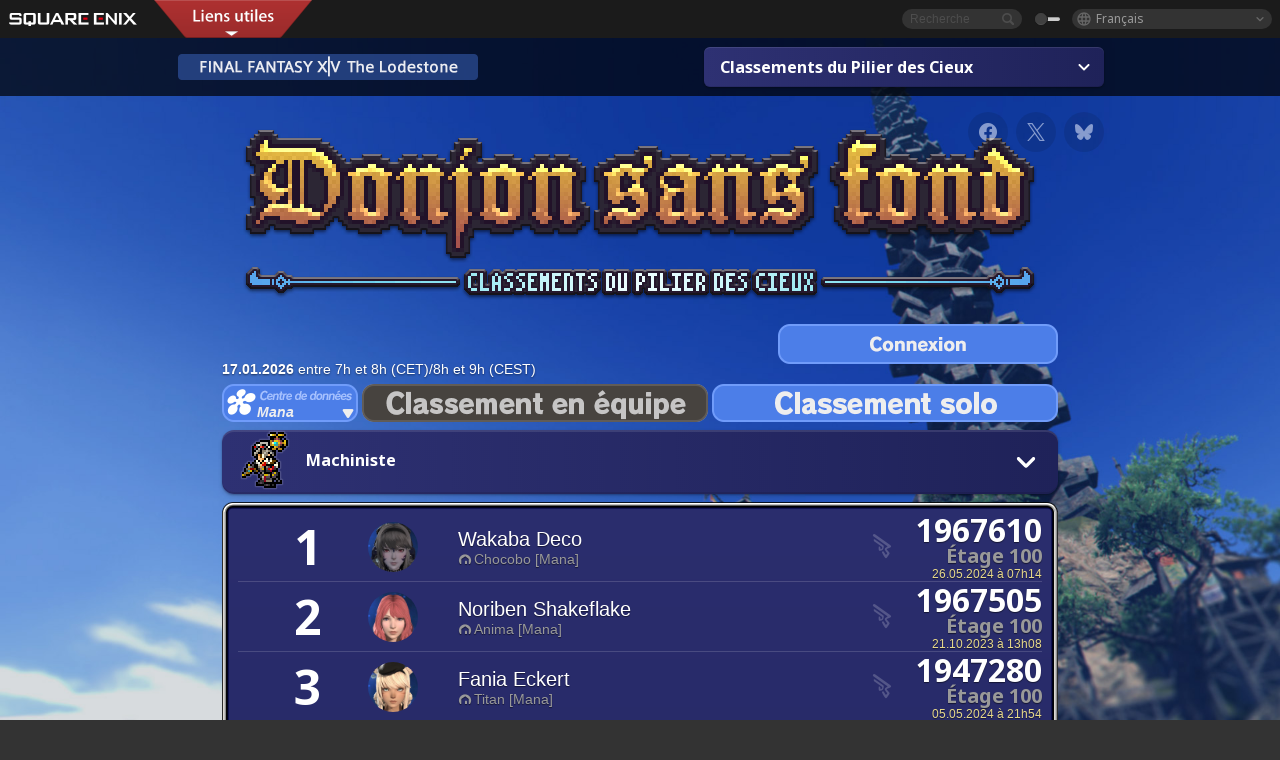

--- FILE ---
content_type: text/html; charset=UTF-8
request_url: https://fr.finalfantasyxiv.com/lodestone/ranking/deepdungeon2/?subtype=773aae6e524e9a497fe3b09c7084af165bef434d&solo_party=solo&dcgroup=Mana
body_size: 12842
content:
<!DOCTYPE html>
<html lang="fr" class="fr" xmlns:og="http://ogp.me/ns#" xmlns:fb="http://www.facebook.com/2008/fbml">
<head><meta charset="utf-8">

<script>
	window.dataLayer = window.dataLayer || [];
	function gtag(){dataLayer.push(arguments);}
	(function() {
		window.ldst_gtm_variable = {
			'login': 'notloginuser',
			'theme':  'white'
		};
		
		
	})();
</script>

<!-- Google Tag Manager -->
<script>(function(w,d,s,l,i){w[l]=w[l]||[];w[l].push({'gtm.start':
new Date().getTime(),event:'gtm.js'});var f=d.getElementsByTagName(s)[0],
j=d.createElement(s),dl=l!='dataLayer'?'&l='+l:'';j.async=true;j.src=
'https://www.googletagmanager.com/gtm.js?id='+i+dl;f.parentNode.insertBefore(j,f);
})(window,document,'script','digitalData','GTM-P37XSWJ');</script>
<!-- End Google Tag Manager -->



<title>Classements du Pilier des Cieux | FINAL FANTASY XIV : The Lodestone</title>
<meta name="description" content="Classements du Pilier des Cieux basés sur les meilleurs scores obtenus lors des incursions en solo ou en équipe dans ce donjon sans fond et mis à jour quotidiennement.">

<meta name="keywords" content="FF14,FFXIV,Final Fantasy XIV,Final Fantasy 14,Lodestone,Players site,Site des joueurs,Eorzea,A Realm Reborn,Heavensward,Stormblood,Shadowbringers,Endwalker,Dawntrail">

<meta name="author" content="SQUARE ENIX Ltd.">
<meta http-equiv="X-UA-Compatible" content="IE=edge">
<meta name="format-detection" content="telephone=no">

<link rel="alternate" type="application/atom+xml" href="/lodestone/news/news.xml" title="Infos et articles à la une | FINAL FANTASY XIV : The Lodestone">
<link rel="alternate" type="application/atom+xml" href="/lodestone/news/topics.xml" title="À la une | FINAL FANTASY XIV : The Lodestone">

<link rel="shortcut icon" type="image/vnd.microsoft.icon" href="https://lds-img.finalfantasyxiv.com/pc/global/images/favicon.ico?1720069015">
<link rel="apple-touch-icon-precomposed" href="https://lds-img.finalfantasyxiv.com/h/0/U2uGfVX4GdZgU1jASO0m9h_xLg.png">
<meta name="msapplication-TileImage" content="https://lds-img.finalfantasyxiv.com/h/0/U2uGfVX4GdZgU1jASO0m9h_xLg.png">

<meta name="msapplication-TileColor" content="#000000">
<link rel="alternate" hreflang="en-gb" href="https://eu.finalfantasyxiv.com/lodestone/ranking/deepdungeon2/?subtype=773aae6e524e9a497fe3b09c7084af165bef434d&amp;solo_party=solo&amp;dcgroup=Mana">
<link rel="alternate" hreflang="en-us" href="https://na.finalfantasyxiv.com/lodestone/ranking/deepdungeon2/?subtype=773aae6e524e9a497fe3b09c7084af165bef434d&amp;solo_party=solo&amp;dcgroup=Mana">
<link rel="alternate" hreflang="de" href="https://de.finalfantasyxiv.com/lodestone/ranking/deepdungeon2/?subtype=773aae6e524e9a497fe3b09c7084af165bef434d&amp;solo_party=solo&amp;dcgroup=Mana">
<link rel="alternate" hreflang="ja" href="https://jp.finalfantasyxiv.com/lodestone/ranking/deepdungeon2/?subtype=773aae6e524e9a497fe3b09c7084af165bef434d&amp;solo_party=solo&amp;dcgroup=Mana">





<!--[if lt IE 9]>
	<script src="https://lds-img.finalfantasyxiv.com/h/I/SMlNRnAvuilc1lYKBpzKWpmADs.js"></script>

<![endif]-->
<!-- ** CSS ** -->

<link href="https://lds-img.finalfantasyxiv.com/h/o/0mjlWUwqw7wJhAVS7iYtBCcX9I.css" rel="stylesheet">
<link href="https://lds-img.finalfantasyxiv.com/h/-/tUrZCLFtMgzaHil2OXxbmdw2a0.css" rel="stylesheet">
<link href="https://lds-img.finalfantasyxiv.com/h/N/3LUMH7_OeG7SzdazK8hUB6NNdY.css" rel="stylesheet">
<link href="https://lds-img.finalfantasyxiv.com/h/j/JgAulXN0McN_xRNcKLLbnNh4fs.css" rel="stylesheet">
<link href="https://lds-img.finalfantasyxiv.com/h/U/8CXzMYRfNQUo0ynnZiUfpQl26c.css" rel="stylesheet">
<link href="https://lds-img.finalfantasyxiv.com/h/1/U5BBIYesvF_ivI5xNcj-Wwhb_I.css" rel="stylesheet">
<link href="https://lds-img.finalfantasyxiv.com/h/r/2kE-tr7JiU3yKGFbAUYnNRkwj4.css" rel="stylesheet">
<link href="https://lds-img.finalfantasyxiv.com/h/L/wO6tEYoqzr48YFT-0KS4ub-r1Y.css" rel="stylesheet">

<link href="https://lds-img.finalfantasyxiv.com/h/e/Bscq1lIEfao6cP1TMAGrA40TVM.css" rel="stylesheet">
	
	<link href="https://lds-img.finalfantasyxiv.com/h/R/aDUPQAXPMKCtqFuxAJjWHzT2qc.css" rel="stylesheet"
		class="sys_theme_css"
		
			data-theme_white="https://lds-img.finalfantasyxiv.com/h/R/aDUPQAXPMKCtqFuxAJjWHzT2qc.css"
		
			data-theme_black="https://lds-img.finalfantasyxiv.com/h/Y/A7q-9yzSkliuNfxz2pO8vLoFCU.css"
		
	>
	




<link href="https://lds-img.finalfantasyxiv.com/h/e/5mFdlaoHcK-vBcK2ha8equw9L8.css" rel="stylesheet">


































<!-- ogp -->
<meta property="fb:app_id" content="">
<meta property="og:type" content="website">
<meta property="og:description" content="Classements du Pilier des Cieux basés sur les meilleurs scores obtenus lors des incursions en solo ou en équipe dans ce donjon sans fond et mis à jour quotidiennement.">
<meta property="og:title" content="Classements du Pilier des Cieux | FINAL FANTASY XIV : The Lodestone">
<meta property="og:url" content="https://fr.finalfantasyxiv.com/lodestone/ranking/deepdungeon2/?subtype=773aae6e524e9a497fe3b09c7084af165bef434d&amp;solo_party=solo&amp;dcgroup=Mana">
<meta property="og:site_name" content="FINAL FANTASY XIV : The Lodestone">
<meta property="og:locale" content="fr_FR">

	<meta property="og:image" content="https://lds-img.finalfantasyxiv.com/h/F/nxpYJrU9cbhAORBcM9FbZgG2rs.png">



	<meta property="fb:pages" content="116214575870">


<meta name="twitter:card" content="summary_large_image">

	<meta name="twitter:site" content="@ff_xiv_fr">




<script>
	var base_domain = 'finalfantasyxiv.com';
	var ldst_subdomain = 'fr';
	var ldst_subdomain_suffix = '';
	var strftime_fmt = {
		'dateHHMM_now': 'Aujourd\u0027hui %Hh%M',
		'dateYMDHMS': '%d.%m.%Y à %Hh%Mm%Ss',
		'dateYMDHM': '%d.%m.%Y à %Hh%M',
		'dateYMDHM_jp': '%Y/%m/%d %H:%M',
		'dateHM': '%Hh%M',
		'dateYMDH': '%d.%m.%Y à %Hh',
		'dateYMD': '%d.%m.%Y',
		'dateEternal': '%d.%m.%Y',
		'dateYMDW': '%d.%m.%Y',
		'dateHM': '%Hh%M',
		'week.0': 'dim.',
		'week.1': 'lun.',
		'week.2': 'mar.',
		'week.3': 'mer.',
		'week.4': 'jeu.',
		'week.5': 'ven.',
		'week.6': 'sam.'
	};
	var base_uri   = '/lodestone/';
	var api_uri    = '/lodestone/api/';
	var static_uri = 'https://lds\u002dimg.finalfantasyxiv.com/';
	var subdomain  = 'fr';
	var csrf_token = 'c3ba78f512dfacdcd1e1315a9e8a920759640790';
	var cis_origin = 'https://secure.square\u002denix.com';
	var ldst_max_image_size = 31457280;
	var eorzeadb = {
		cdn_prefix: 'https://lds\u002dimg.finalfantasyxiv.com/',
		version: '1766646488',
		version_js_uri:  'https://lds-img.finalfantasyxiv.com/pc/global/js/eorzeadb/version.js',
		dynamic_tooltip: false
	};
	var cookie_suffix = '';
	var ldst_is_loggedin = false;
	var show_achievement = false;
</script>
<script src="https://lds-img.finalfantasyxiv.com/h/A/PknAmzDJUZCNhTGtSGGMIGi5k4.js"></script>
<script src="https://lds-img.finalfantasyxiv.com/h/M/as_JV_jXpV9QkpR7VCqWjQTQDc.js"></script>


	



	



</head>
<body id="ranking" class="l__base
	 top

	 lang_fr
	 deepdungeon2
	">

<!-- Google Tag Manager (noscript) -->
<noscript><iframe src="https://www.googletagmanager.com/ns.html?id=GTM-P37XSWJ"
height="0" width="0" style="display:none;visibility:hidden"></iframe></noscript>
<!-- End Google Tag Manager (noscript) -->




<div class="brand"><div class="brand__section">
	<div class="brand__logo">
		<a href="
				https://square-enix-games.com/fr_FR
			" target="_blank"><img src="https://lds-img.finalfantasyxiv.com/h/a/1LbK-2Cqoku3zorQFR0VQ6jP0Y.png" width="130" height="14" alt="SQUARE ENIX">
		</a>
	</div>

	
		<div class="brand__search">
			<form action="/lodestone/community/search/" class="brand__search__form">
				<div class="brand__search__focus_bg"></div>
				<div class="brand__search__base_bg"></div>
				<input type="text" id="txt_search" class="brand__search--text" name="q" placeholder="Recherche">
				<input type="submit" id="bt_search" class="brand__search--btn" value="">
			</form>
		</div>
	

	
		<div class="brand__theme sys_theme_switcher">
			<a href="javascript:void(0);"><i class="brand__theme--white sys_theme active js__tooltip" data-tooltip="Thème noir" data-theme="white"></i></a>
			<a href="javascript:void(0);"><i class="brand__theme--black sys_theme js__tooltip" data-tooltip="Thème blanc" data-theme="black"></i></a>
		</div>
	

	<div class="brand__lang dropdown_trigger_box">
		<a href="javascript:void(0);" class="brand__lang__btn dropdown_trigger">Français</a>
		<ul class="brand__lang__select dropdown">
		
			<li><a href="https://fr.finalfantasyxiv.com/lodestone/ranking/deepdungeon2/?subtype=773aae6e524e9a497fe3b09c7084af165bef434d&amp;solo_party=solo&amp;dcgroup=Mana">Français</a></li>
		
			<li><a href="https://eu.finalfantasyxiv.com/lodestone/ranking/deepdungeon2/?subtype=773aae6e524e9a497fe3b09c7084af165bef434d&amp;solo_party=solo&amp;dcgroup=Mana">English (UK)</a></li>
		
			<li><a href="https://na.finalfantasyxiv.com/lodestone/ranking/deepdungeon2/?subtype=773aae6e524e9a497fe3b09c7084af165bef434d&amp;solo_party=solo&amp;dcgroup=Mana">English (US)</a></li>
		
			<li><a href="https://de.finalfantasyxiv.com/lodestone/ranking/deepdungeon2/?subtype=773aae6e524e9a497fe3b09c7084af165bef434d&amp;solo_party=solo&amp;dcgroup=Mana">Deutsch</a></li>
		
			<li><a href="https://jp.finalfantasyxiv.com/lodestone/ranking/deepdungeon2/?subtype=773aae6e524e9a497fe3b09c7084af165bef434d&amp;solo_party=solo&amp;dcgroup=Mana">日本語</a></li>
		
		</ul>
	</div>


	
		<div class="l__cross_menu fr">
			<a href="javascript:void(null)" class="ffxiv_pr_cross_menu_button_fr"></a>
			<script>
				var ffxiv_pr_cross_menu = {
					uri_js: '/cross_menu/uri.js'
				};
			</script>
			<script src="https://lds-img.finalfantasyxiv.com/promo/pc/global/menu/loader.js"></script>
		</div>
	
</div></div>



<!-- l__single -->
<div class="l__single"><div class="l__single__layout
	
		
	
	
	
	
	
	l__single__layout__deepdungeon2
	
	
	
	
	
	
	
	

	">
	
		<div class="bg_image"></div>
	



<div class="deepdungeon__content_header__wrapper"><div class="deepdungeon__content_header"><a href="/lodestone/" class="deepdungeon__content_header--to_lodestone"><img src="https://lds-img.finalfantasyxiv.com/h/k/lrEWcA3U_0t42S9c13t_xNFH5I.png" width="304" height="94" alt="The Lodestone"></a><div class="deepdungeon__menu js__pulldown"><p class="selected">Classements du Pilier des Cieux</p><ul class="list"><li><a href="/lodestone/ranking/deepdungeon4/?subtype=773aae6e524e9a497fe3b09c7084af165bef434d&amp;solo_party=solo&amp;dcgroup=Mana">Classements du Sanctuaire des pèlerins</a></li><li><a href="/lodestone/ranking/deepdungeon3/?subtype=773aae6e524e9a497fe3b09c7084af165bef434d&amp;solo_party=solo&amp;dcgroup=Mana">Classements d'Eurêka Orthos</a></li><li><a href="/lodestone/ranking/deepdungeon2/?subtype=773aae6e524e9a497fe3b09c7084af165bef434d&amp;solo_party=solo&amp;dcgroup=Mana" class="active">Classements du Pilier des Cieux</a></li><li><a href="/lodestone/ranking/deepdungeon/?subtype=773aae6e524e9a497fe3b09c7084af165bef434d&amp;solo_party=solo&amp;dcgroup=Mana">Classements du Palais des morts</a></li></ul></div></div></div>

<div class="deepdungeon__content__wrapper">
	<div class="deepdungeon__content_header--social">
		
<ul class="social__btn social__opacity"><li><a href="http://www.facebook.com/share.php?u=https://fr.finalfantasyxiv.com/lodestone/ranking/deepdungeon2/?subtype=773aae6e524e9a497fe3b09c7084af165bef434d&amp;solo_party=solo&amp;dcgroup=Mana" target="_blank"><i class="xiv-lds xiv-lds-facebook js__tooltip" data-tooltip="Partager"></i></a></li><li><a href="https://x.com/intent/tweet?url=https://fr.finalfantasyxiv.com/lodestone/ranking/deepdungeon2/?subtype=773aae6e524e9a497fe3b09c7084af165bef434d&amp;solo_party=solo&amp;dcgroup=Mana&text=Classements%20du%20Pilier%20des%20Cieux%20%7C%20FINAL%20FANTASY%20XIV%20%3A%20The%20Lodestone" target="_blank"><i class="xiv-lds xiv-lds-x js__tooltip" data-tooltip="Poster"></i></a></li><li><a href="https://bsky.app/intent/compose?text=Classements%20du%20Pilier%20des%20Cieux%20%7C%20FINAL%20FANTASY%20XIV%20%3A%20The%20Lodestone%20https://fr.finalfantasyxiv.com/lodestone/ranking/deepdungeon2/?subtype=773aae6e524e9a497fe3b09c7084af165bef434d&amp;solo_party=solo&amp;dcgroup=Mana" target="_blank"><i class="xiv-lds xiv-lds-bluesky js__tooltip" data-tooltip="Poster"></i></a></li></ul>

	</div>

	<article class="deepdungeon__ranking">
		<section class="deepdungeon__ranking__header clearfix">

			<h1 class="deepdungeon__logo">
				<img src="https://lds-img.finalfantasyxiv.com/h/F/OHadA14T8wHfemtVsLc9I37fi0.png" width="800" height="200" alt="Classements du Pilier des Cieux">
			</h1>
			
				
				<a href="/lodestone/account/login/?back=%2Flodestone%2Franking%2Fdeepdungeon2%2F%3Fsubtype%3D773aae6e524e9a497fe3b09c7084af165bef434d%26solo_party%3Dsolo%26dcgroup%3DMana" class="deepdungeon__ranking__bt_login">
					<img src="https://lds-img.finalfantasyxiv.com/h/S/Wm6tu_xyA-wJ6FixNvabKi--0Y.png" width="280" height="120" alt="Connexion">
				</a>
			
			<p class="deepdungeon__ranking__summarytime"><strong>17.01.2026</strong>  entre 7h et 8h (CET)/8h et 9h (CEST)</p>
		</section>

		<section class="deepdungeon__ranking__select deepdungeon__ranking__select__solo clearfix">
			<div class="deepdungeon__ranking__select__data_center">
				<div class="deepdungeon__ranking__select__data_center__button js--popup-button">
					<img src="https://lds-img.finalfantasyxiv.com/h/9/gTaq5oOq_zEAt5cOD9hw186ITs.png" width="136" height="114" alt="">
					<p class="deepdungeon__ranking__select__data_center--selected">
						Mana
					</p>
				</div>

				<div class="deepdungeon__ranking__popup_base deepdungeon__ranking__select__data_center__list js--popup-content">
					<ul>
						
							
								<li><a href="https://fr.finalfantasyxiv.com/lodestone/ranking/deepdungeon2/?subtype=773aae6e524e9a497fe3b09c7084af165bef434d&amp;solo_party=solo&amp;dcgroup=Chaos">Chaos</a></li>
							
						
							
								<li><a href="https://fr.finalfantasyxiv.com/lodestone/ranking/deepdungeon2/?subtype=773aae6e524e9a497fe3b09c7084af165bef434d&amp;solo_party=solo&amp;dcgroup=Light">Light</a></li>
							
						
							
								<li><a href="https://fr.finalfantasyxiv.com/lodestone/ranking/deepdungeon2/?subtype=773aae6e524e9a497fe3b09c7084af165bef434d&amp;solo_party=solo&amp;dcgroup=Materia">Materia</a></li>
							
						
							
								<li><a href="https://fr.finalfantasyxiv.com/lodestone/ranking/deepdungeon2/?subtype=773aae6e524e9a497fe3b09c7084af165bef434d&amp;solo_party=solo&amp;dcgroup=Aether">Aether</a></li>
							
						
							
								<li><a href="https://fr.finalfantasyxiv.com/lodestone/ranking/deepdungeon2/?subtype=773aae6e524e9a497fe3b09c7084af165bef434d&amp;solo_party=solo&amp;dcgroup=Crystal">Crystal</a></li>
							
						
							
								<li><a href="https://fr.finalfantasyxiv.com/lodestone/ranking/deepdungeon2/?subtype=773aae6e524e9a497fe3b09c7084af165bef434d&amp;solo_party=solo&amp;dcgroup=Dynamis">Dynamis</a></li>
							
						
							
								<li><a href="https://fr.finalfantasyxiv.com/lodestone/ranking/deepdungeon2/?subtype=773aae6e524e9a497fe3b09c7084af165bef434d&amp;solo_party=solo&amp;dcgroup=Primal">Primal</a></li>
							
						
							
								<li><a href="https://fr.finalfantasyxiv.com/lodestone/ranking/deepdungeon2/?subtype=773aae6e524e9a497fe3b09c7084af165bef434d&amp;solo_party=solo&amp;dcgroup=Elemental">Elemental</a></li>
							
						
							
								<li><a href="https://fr.finalfantasyxiv.com/lodestone/ranking/deepdungeon2/?subtype=773aae6e524e9a497fe3b09c7084af165bef434d&amp;solo_party=solo&amp;dcgroup=Gaia">Gaia</a></li>
							
						
							
								<li class="selected">Mana</li>
							
						
							
								<li><a href="https://fr.finalfantasyxiv.com/lodestone/ranking/deepdungeon2/?subtype=773aae6e524e9a497fe3b09c7084af165bef434d&amp;solo_party=solo&amp;dcgroup=Meteor">Meteor</a></li>
							
						
					</ul>
				</div>
			</div>

			<a href="https://fr.finalfantasyxiv.com/lodestone/ranking/deepdungeon2/?solo_party=party&amp;dcgroup=Mana" class="deepdungeon__ranking__select__menu_l ">
				<img src="https://lds-img.finalfantasyxiv.com/h/T/yHXhlxoGSOB78Ypg7wtcyBNt5g.png" width="346" height="38" alt="Classement en équipe">
				<img src="https://lds-img.finalfantasyxiv.com/h/O/gGsKSfJfafjBqjL18FylnxZv9I.png" width="346" height="114" alt="Classement en équipe" class=" deepdungeon__ranking__select__menu_l--select">
			</a>
			<a href="https://fr.finalfantasyxiv.com/lodestone/ranking/deepdungeon2/?subtype=773aae6e524e9a497fe3b09c7084af165bef434d&amp;solo_party=solo&amp;dcgroup=Mana" class="deepdungeon__ranking__select__menu_l selected">
				<img src="https://lds-img.finalfantasyxiv.com/h/d/jSRzIYDokyrSxvBWv-r6XzicGw.png" width="346" height="38" alt="Classement solo">
				<img src="https://lds-img.finalfantasyxiv.com/h/K/yLG8w8YjjpNR6XVT4OfyO2powo.png" width="346" height="114" alt="% l('deepdungeon1_menu_solo') %]" class=" deepdungeon__ranking__select__menu_l--select">
			</a>
		</section>

		







		
			<section class="deepdungeon__ranking__select_job js__pulldown">
				<p class="selected">
					
						
							
						
							
						
							
						
							
						
							
						
							
						
							
						
							
						
							
						
							
						
							
						
							
						
							
						
							
						
							
						
							
								<i><img src="https://lds-img.finalfantasyxiv.com/h/m/eJcnO92NFaHbCyuc4CyV_IC-rU.png" width="52" height="180"></i>
								
									Machiniste
								
							
						
							
						
							
						
							
						
							
						
							
						
					
				</p>
				
				<ul class="list">
					
						
							<li><a href="https://fr.finalfantasyxiv.com/lodestone/ranking/deepdungeon2/?subtype=125bf9c1198a3a148377efea9c167726d58fa1a5&amp;solo_party=solo&amp;dcgroup=Mana"><img src="https://lds-img.finalfantasyxiv.com/h/l/B4y1fjGuagcrwc3QZykrzeWAKI.png" width="52" height="180" data-tooltip="Paladin/Gladiateur" class="js__tooltip"></a></li>
						
							<li><a href="https://fr.finalfantasyxiv.com/lodestone/ranking/deepdungeon2/?subtype=741ae8622fa496b4f98b040ff03f623bf46d790f&amp;solo_party=solo&amp;dcgroup=Mana"><img src="https://lds-img.finalfantasyxiv.com/h/r/lhwKQWpxJarPTOIECSnm0624HY.png" width="52" height="180" data-tooltip="Guerrier/Maraudeur" class="js__tooltip"></a></li>
						
							<li><a href="https://fr.finalfantasyxiv.com/lodestone/ranking/deepdungeon2/?subtype=c31f30f41ab1562461262daa74b4d374e633a790&amp;solo_party=solo&amp;dcgroup=Mana"><img src="https://lds-img.finalfantasyxiv.com/h/F/DpfSFMlKFDXqeKPxpfuPSkuolI.png" width="52" height="180" data-tooltip="Chevalier noir" class="js__tooltip"></a></li>
						
							<li><a href="https://fr.finalfantasyxiv.com/lodestone/ranking/deepdungeon2/?subtype=1c29ab32bcd60f4ac37827066709fa17c872edca&amp;solo_party=solo&amp;dcgroup=Mana"><img src="https://lds-img.finalfantasyxiv.com/h/i/sXPk5vBMAFIA4oImN5n8saOblE.png" width="52" height="180" data-tooltip="Pistosabreur" class="js__tooltip"></a></li>
						
							<li><a href="https://fr.finalfantasyxiv.com/lodestone/ranking/deepdungeon2/?subtype=56d60f8dbf527ab9a4f96f2906f044b33e7bd349&amp;solo_party=solo&amp;dcgroup=Mana"><img src="https://lds-img.finalfantasyxiv.com/h/X/FTfe_fdDTSM7DLRiIIScAdB7u8.png" width="52" height="180" data-tooltip="Mage blanc/Élémentaliste" class="js__tooltip"></a></li>
						
							<li><a href="https://fr.finalfantasyxiv.com/lodestone/ranking/deepdungeon2/?subtype=56f91364620add6b8e53c80f0d5d315a246c3b94&amp;solo_party=solo&amp;dcgroup=Mana"><img src="https://lds-img.finalfantasyxiv.com/h/f/2vLdYX1nJFsVLNi7eotXnKd5x8.png" width="52" height="180" data-tooltip="Érudit" class="js__tooltip"></a></li>
						
							<li><a href="https://fr.finalfantasyxiv.com/lodestone/ranking/deepdungeon2/?subtype=eb7fb1a2664ede39d2d921e0171a20fa7e57eb2b&amp;solo_party=solo&amp;dcgroup=Mana"><img src="https://lds-img.finalfantasyxiv.com/h/G/7Z6Vy0fH5yQACvsTGgJslzMiUI.png" width="52" height="180" data-tooltip="Astromancien" class="js__tooltip"></a></li>
						
							<li><a href="https://fr.finalfantasyxiv.com/lodestone/ranking/deepdungeon2/?subtype=3516b2b3881af781dba74a70f7d3e5d01bb73434&amp;solo_party=solo&amp;dcgroup=Mana"><img src="https://lds-img.finalfantasyxiv.com/h/7/Gq5aDQIA2BMLfJrhwV32Ud-C38.png" width="52" height="180" data-tooltip="Sage" class="js__tooltip"></a></li>
						
							<li><a href="https://fr.finalfantasyxiv.com/lodestone/ranking/deepdungeon2/?subtype=46fcce8b2166c8afb1d76f9e1fa3400427c73203&amp;solo_party=solo&amp;dcgroup=Mana"><img src="https://lds-img.finalfantasyxiv.com/h/5/6PTzpTrxdar2oiqa99CFlZIA9w.png" width="52" height="180" data-tooltip="Moine/Pugiliste" class="js__tooltip"></a></li>
						
							<li><a href="https://fr.finalfantasyxiv.com/lodestone/ranking/deepdungeon2/?subtype=b16807bd2ef49bd57893c56727a8f61cbaeae008&amp;solo_party=solo&amp;dcgroup=Mana"><img src="https://lds-img.finalfantasyxiv.com/h/v/UUJlkfSo7QfHf8CakXx5eCt0HM.png" width="52" height="180" data-tooltip="Chevalier dragon/Maître d&#39;hast" class="js__tooltip"></a></li>
						
							<li><a href="https://fr.finalfantasyxiv.com/lodestone/ranking/deepdungeon2/?subtype=e8f417ab2afdd9a1e608cb08f4c7a1ae3fe4a441&amp;solo_party=solo&amp;dcgroup=Mana"><img src="https://lds-img.finalfantasyxiv.com/h/M/CuiAv1PQnpkiRfmVDr2wvYemFk.png" width="52" height="180" data-tooltip="Ninja/Surineur" class="js__tooltip"></a></li>
						
							<li><a href="https://fr.finalfantasyxiv.com/lodestone/ranking/deepdungeon2/?subtype=7c3485028121b84720df20de7772371d279d097d&amp;solo_party=solo&amp;dcgroup=Mana"><img src="https://lds-img.finalfantasyxiv.com/h/k/yx6ThL4f3FrXctCQBx944NDw4k.png" width="52" height="180" data-tooltip="Samouraï" class="js__tooltip"></a></li>
						
							<li><a href="https://fr.finalfantasyxiv.com/lodestone/ranking/deepdungeon2/?subtype=c3c6557ad8cc33a73a392f68e45926710496eb13&amp;solo_party=solo&amp;dcgroup=Mana"><img src="https://lds-img.finalfantasyxiv.com/h/H/Qvy2K7u1NxiyH5GbRtH-faXREA.png" width="52" height="180" data-tooltip="Faucheur" class="js__tooltip"></a></li>
						
							<li><a href="https://fr.finalfantasyxiv.com/lodestone/ranking/deepdungeon2/?subtype=237c4264c70a9e375b807463c58028e42b2f4aea&amp;solo_party=solo&amp;dcgroup=Mana"><img src="https://lds-img.finalfantasyxiv.com/h/K/5sz3x3Hab8FqL5at8lNTiBp19g.png" width="52" height="180" data-tooltip="Rôdeur vipère" class="js__tooltip"></a></li>
						
							<li><a href="https://fr.finalfantasyxiv.com/lodestone/ranking/deepdungeon2/?subtype=f50dbaf7512c54b426b991445ff06a6697f45d2a&amp;solo_party=solo&amp;dcgroup=Mana"><img src="https://lds-img.finalfantasyxiv.com/h/r/09SEhTdBY8OZxfoMDa-VSlF_tE.png" width="52" height="180" data-tooltip="Barde/Archer" class="js__tooltip"></a></li>
						
							<li><a href="https://fr.finalfantasyxiv.com/lodestone/ranking/deepdungeon2/?subtype=773aae6e524e9a497fe3b09c7084af165bef434d&amp;solo_party=solo&amp;dcgroup=Mana" class="active"><img src="https://lds-img.finalfantasyxiv.com/h/m/eJcnO92NFaHbCyuc4CyV_IC-rU.png" width="52" height="180" data-tooltip="Machiniste" class="js__tooltip"></a></li>
						
							<li><a href="https://fr.finalfantasyxiv.com/lodestone/ranking/deepdungeon2/?subtype=baa255d6ec667f5a88920d8968e86a41261d8576&amp;solo_party=solo&amp;dcgroup=Mana"><img src="https://lds-img.finalfantasyxiv.com/h/Y/hHwKkhlWcf-IRzv3Q8JcWNR7qI.png" width="52" height="180" data-tooltip="Danseur" class="js__tooltip"></a></li>
						
							<li><a href="https://fr.finalfantasyxiv.com/lodestone/ranking/deepdungeon2/?subtype=f28896f2b4a22b014e3bb85a7f20041452319ff2&amp;solo_party=solo&amp;dcgroup=Mana"><img src="https://lds-img.finalfantasyxiv.com/h/R/ToftABFqvz5DWj3QzKrd5bRZnM.png" width="52" height="180" data-tooltip="Mage noir/Occultiste" class="js__tooltip"></a></li>
						
							<li><a href="https://fr.finalfantasyxiv.com/lodestone/ranking/deepdungeon2/?subtype=9ef51b0f36842b9566f40c5e3de2c55a672e4607&amp;solo_party=solo&amp;dcgroup=Mana"><img src="https://lds-img.finalfantasyxiv.com/h/T/xpARfjYbj_hrXIz5lEh0llOcXE.png" width="52" height="180" data-tooltip="Invocateur/Arcaniste" class="js__tooltip"></a></li>
						
							<li><a href="https://fr.finalfantasyxiv.com/lodestone/ranking/deepdungeon2/?subtype=55a98ea6cf180332222184e9fb788a7941a03ec3&amp;solo_party=solo&amp;dcgroup=Mana"><img src="https://lds-img.finalfantasyxiv.com/h/U/fQbIWd8pFqSrl9E9knu2UAHlNk.png" width="52" height="180" data-tooltip="Mage rouge" class="js__tooltip"></a></li>
						
							<li><a href="https://fr.finalfantasyxiv.com/lodestone/ranking/deepdungeon2/?subtype=7ce779d75ee646a58c0301bb1a4673d8214dc414&amp;solo_party=solo&amp;dcgroup=Mana"><img src="https://lds-img.finalfantasyxiv.com/h/C/JkLjYgdSoR-i3fC27UaUDx-TW8.png" width="52" height="180" data-tooltip="Pictomancien" class="js__tooltip"></a></li>
						
					
				</ul>
			</section>
		
	



		

			<div class="deepdungeon__ranking__wrapper">
				<div class="deepdungeon__ranking__wrapper__inner">
					<ul class="deepdungeon__ranking__list js--deepdungeon__ranking" cellpadding="0" cellspacing="0">
																				<li class="deepdungeon__ranking__list__item"								data-href="/lodestone/character/14224224/"							>								<div class="deepdungeon__ranking__order">																		<p class="deepdungeon__ranking__result__order">1</p>								</div>								<div class="deepdungeon__ranking__face">									<div class="deepdungeon__ranking__face__inner">																																									<img src="https://img2.finalfantasyxiv.com/f/ac5b2e9eecddb336e838fc5ab1768d44_781d6b3603312f6be41670afa37282e0fc0.jpg?1768724904" width="50" height="50" alt="">																			</div>								</div>																<div class="deepdungeon__ranking__name">																			<div class="deepdungeon__ranking__result__name">																																																									<h3>Wakaba Deco</h3>										</div>																											<span class="deepdungeon__ranking__result__world"><i class="xiv-lds xiv-lds-home-world js__tooltip" data-tooltip="Monde d'origine"></i>Chocobo [Mana]</span>								</div>								<div class="deepdungeon__ranking__data">																		<p class="deepdungeon__ranking__data--score">1967610</p>									<p class="deepdungeon__ranking__data--reaching">Étage 100</p>									<p class="deepdungeon__ranking__data--time"><span id="datetime-28119ec32a0">-</span><script>document.getElementById('datetime-28119ec32a0').innerHTML = ldst_strftime(1716707677, 'YMDHM');</script></p>								</div>								<div class="deepdungeon__ranking__icon">									<img src="https://lds-img.finalfantasyxiv.com/h/A/yV-_RQeSxTsb9XjTn04PusP_cM.png" width="32" height="32" alt="" data-tooltip="Machiniste" class="js__tooltip">								</div>							</li>																				<li class="deepdungeon__ranking__list__item"								data-href="/lodestone/character/19283684/"							>								<div class="deepdungeon__ranking__order">																		<p class="deepdungeon__ranking__result__order">2</p>								</div>								<div class="deepdungeon__ranking__face">									<div class="deepdungeon__ranking__face__inner">																																									<img src="https://img2.finalfantasyxiv.com/f/dc9fde047f8ed3bdf7c7f7e86cec3b88_2f698530a28d671d20278c8518c804c9fc0.jpg?1768725100" width="50" height="50" alt="">																			</div>								</div>																<div class="deepdungeon__ranking__name">																			<div class="deepdungeon__ranking__result__name">																																																									<h3>Noriben Shakeflake</h3>										</div>																											<span class="deepdungeon__ranking__result__world"><i class="xiv-lds xiv-lds-home-world js__tooltip" data-tooltip="Monde d'origine"></i>Anima [Mana]</span>								</div>								<div class="deepdungeon__ranking__data">																		<p class="deepdungeon__ranking__data--score">1967505</p>									<p class="deepdungeon__ranking__data--reaching">Étage 100</p>									<p class="deepdungeon__ranking__data--time"><span id="datetime-11128c76672">-</span><script>document.getElementById('datetime-11128c76672').innerHTML = ldst_strftime(1697893710, 'YMDHM');</script></p>								</div>								<div class="deepdungeon__ranking__icon">									<img src="https://lds-img.finalfantasyxiv.com/h/A/yV-_RQeSxTsb9XjTn04PusP_cM.png" width="32" height="32" alt="" data-tooltip="Machiniste" class="js__tooltip">								</div>							</li>																				<li class="deepdungeon__ranking__list__item"								data-href="/lodestone/character/2837251/"							>								<div class="deepdungeon__ranking__order">																		<p class="deepdungeon__ranking__result__order">3</p>								</div>								<div class="deepdungeon__ranking__face">									<div class="deepdungeon__ranking__face__inner">																																									<img src="https://img2.finalfantasyxiv.com/f/7177d6fdd5036eebc72834f8376cd1cf_e2bb3f9679fec6d4836fcf8abcc3eeacfc0.jpg?1768723340" width="50" height="50" alt="">																			</div>								</div>																<div class="deepdungeon__ranking__name">																			<div class="deepdungeon__ranking__result__name">																																																									<h3>Fania Eckert</h3>										</div>																											<span class="deepdungeon__ranking__result__world"><i class="xiv-lds xiv-lds-home-world js__tooltip" data-tooltip="Monde d'origine"></i>Titan [Mana]</span>								</div>								<div class="deepdungeon__ranking__data">																		<p class="deepdungeon__ranking__data--score">1947280</p>									<p class="deepdungeon__ranking__data--reaching">Étage 100</p>									<p class="deepdungeon__ranking__data--time"><span id="datetime-8faaa677bd1">-</span><script>document.getElementById('datetime-8faaa677bd1').innerHTML = ldst_strftime(1714946092, 'YMDHM');</script></p>								</div>								<div class="deepdungeon__ranking__icon">									<img src="https://lds-img.finalfantasyxiv.com/h/A/yV-_RQeSxTsb9XjTn04PusP_cM.png" width="32" height="32" alt="" data-tooltip="Machiniste" class="js__tooltip">								</div>							</li>																				<li class="deepdungeon__ranking__list__item"								data-href="/lodestone/character/30727648/"							>								<div class="deepdungeon__ranking__order">																		<p class="deepdungeon__ranking__result__order">4</p>								</div>								<div class="deepdungeon__ranking__face">									<div class="deepdungeon__ranking__face__inner">																																									<img src="https://img2.finalfantasyxiv.com/f/579758fa2f4e71ead3d06fdb868a9293_e2bb3f9679fec6d4836fcf8abcc3eeacfc0.jpg?1768723638" width="50" height="50" alt="">																			</div>								</div>																<div class="deepdungeon__ranking__name">																			<div class="deepdungeon__ranking__result__name">																																																									<h3>Ein Herial</h3>										</div>																											<span class="deepdungeon__ranking__result__world"><i class="xiv-lds xiv-lds-home-world js__tooltip" data-tooltip="Monde d'origine"></i>Titan [Mana]</span>								</div>								<div class="deepdungeon__ranking__data">																		<p class="deepdungeon__ranking__data--score">1929008</p>									<p class="deepdungeon__ranking__data--reaching">Étage 100</p>									<p class="deepdungeon__ranking__data--time"><span id="datetime-507aed81520">-</span><script>document.getElementById('datetime-507aed81520').innerHTML = ldst_strftime(1734865407, 'YMDHM');</script></p>								</div>								<div class="deepdungeon__ranking__icon">									<img src="https://lds-img.finalfantasyxiv.com/h/A/yV-_RQeSxTsb9XjTn04PusP_cM.png" width="32" height="32" alt="" data-tooltip="Machiniste" class="js__tooltip">								</div>							</li>																				<li class="deepdungeon__ranking__list__item"								data-href="/lodestone/character/26860538/"							>								<div class="deepdungeon__ranking__order">																		<p class="deepdungeon__ranking__result__order">5</p>								</div>								<div class="deepdungeon__ranking__face">									<div class="deepdungeon__ranking__face__inner">																																									<img src="https://img2.finalfantasyxiv.com/f/8a35d62cb4562da4e8f71d0c1b3ba5a6_53f1445a9f28799a32ea55f046319fc3fc0.jpg?1768722724" width="50" height="50" alt="">																			</div>								</div>																<div class="deepdungeon__ranking__name">																			<div class="deepdungeon__ranking__result__name">																																																									<h3>Gamma Afro</h3>										</div>																											<span class="deepdungeon__ranking__result__world"><i class="xiv-lds xiv-lds-home-world js__tooltip" data-tooltip="Monde d'origine"></i>Asura [Mana]</span>								</div>								<div class="deepdungeon__ranking__data">																		<p class="deepdungeon__ranking__data--score">1926304</p>									<p class="deepdungeon__ranking__data--reaching">Étage 100</p>									<p class="deepdungeon__ranking__data--time"><span id="datetime-d42e98d0282">-</span><script>document.getElementById('datetime-d42e98d0282').innerHTML = ldst_strftime(1731155248, 'YMDHM');</script></p>								</div>								<div class="deepdungeon__ranking__icon">									<img src="https://lds-img.finalfantasyxiv.com/h/A/yV-_RQeSxTsb9XjTn04PusP_cM.png" width="32" height="32" alt="" data-tooltip="Machiniste" class="js__tooltip">								</div>							</li>																				<li class="deepdungeon__ranking__list__item"								data-href="/lodestone/character/27107531/"							>								<div class="deepdungeon__ranking__order">																		<p class="deepdungeon__ranking__result__order">6</p>								</div>								<div class="deepdungeon__ranking__face">									<div class="deepdungeon__ranking__face__inner">																																									<img src="https://img2.finalfantasyxiv.com/f/8b20f48355d6dce2a9fcef775bc76ece_a4730651230dd43cb129562a30d531aefc0.jpg?1768722920" width="50" height="50" alt="">																			</div>								</div>																<div class="deepdungeon__ranking__name">																			<div class="deepdungeon__ranking__result__name">																																																									<h3>Ay Caramba</h3>										</div>																											<span class="deepdungeon__ranking__result__world"><i class="xiv-lds xiv-lds-home-world js__tooltip" data-tooltip="Monde d'origine"></i>Hades [Mana]</span>								</div>								<div class="deepdungeon__ranking__data">																		<p class="deepdungeon__ranking__data--score">1903913</p>									<p class="deepdungeon__ranking__data--reaching">Étage 100</p>									<p class="deepdungeon__ranking__data--time"><span id="datetime-e3be193c74d">-</span><script>document.getElementById('datetime-e3be193c74d').innerHTML = ldst_strftime(1713928392, 'YMDHM');</script></p>								</div>								<div class="deepdungeon__ranking__icon">									<img src="https://lds-img.finalfantasyxiv.com/h/A/yV-_RQeSxTsb9XjTn04PusP_cM.png" width="32" height="32" alt="" data-tooltip="Machiniste" class="js__tooltip">								</div>							</li>																				<li class="deepdungeon__ranking__list__item"								data-href="/lodestone/character/25205919/"							>								<div class="deepdungeon__ranking__order">																		<p class="deepdungeon__ranking__result__order">7</p>								</div>								<div class="deepdungeon__ranking__face">									<div class="deepdungeon__ranking__face__inner">																																									<img src="https://img2.finalfantasyxiv.com/f/9c985850a6a4ee896cddca62eb31e1df_781d6b3603312f6be41670afa37282e0fc0.jpg?1768723630" width="50" height="50" alt="">																			</div>								</div>																<div class="deepdungeon__ranking__name">																			<div class="deepdungeon__ranking__result__name">																																																									<h3>Nunu C&#39;</h3>										</div>																											<span class="deepdungeon__ranking__result__world"><i class="xiv-lds xiv-lds-home-world js__tooltip" data-tooltip="Monde d'origine"></i>Chocobo [Mana]</span>								</div>								<div class="deepdungeon__ranking__data">																		<p class="deepdungeon__ranking__data--score">1902968</p>									<p class="deepdungeon__ranking__data--reaching">Étage 100</p>									<p class="deepdungeon__ranking__data--time"><span id="datetime-179447cc287">-</span><script>document.getElementById('datetime-179447cc287').innerHTML = ldst_strftime(1759317021, 'YMDHM');</script></p>								</div>								<div class="deepdungeon__ranking__icon">									<img src="https://lds-img.finalfantasyxiv.com/h/A/yV-_RQeSxTsb9XjTn04PusP_cM.png" width="32" height="32" alt="" data-tooltip="Machiniste" class="js__tooltip">								</div>							</li>																				<li class="deepdungeon__ranking__list__item"								data-href="/lodestone/character/39161153/"							>								<div class="deepdungeon__ranking__order">																		<p class="deepdungeon__ranking__result__order">8</p>								</div>								<div class="deepdungeon__ranking__face">									<div class="deepdungeon__ranking__face__inner">																																									<img src="https://img2.finalfantasyxiv.com/f/88f713173cee82d179d64fb62d216409_7126768d768f6c6c7fed3eaee98c3a8afc0.jpg?1768723551" width="50" height="50" alt="">																			</div>								</div>																<div class="deepdungeon__ranking__name">																			<div class="deepdungeon__ranking__result__name">																																																									<h3>Silence Quiet</h3>										</div>																											<span class="deepdungeon__ranking__result__world"><i class="xiv-lds xiv-lds-home-world js__tooltip" data-tooltip="Monde d'origine"></i>Ixion [Mana]</span>								</div>								<div class="deepdungeon__ranking__data">																		<p class="deepdungeon__ranking__data--score">1867154</p>									<p class="deepdungeon__ranking__data--reaching">Étage 100</p>									<p class="deepdungeon__ranking__data--time"><span id="datetime-91c300d616f">-</span><script>document.getElementById('datetime-91c300d616f').innerHTML = ldst_strftime(1637842387, 'YMDHM');</script></p>								</div>								<div class="deepdungeon__ranking__icon">									<img src="https://lds-img.finalfantasyxiv.com/h/A/yV-_RQeSxTsb9XjTn04PusP_cM.png" width="32" height="32" alt="" data-tooltip="Machiniste" class="js__tooltip">								</div>							</li>																				<li class="deepdungeon__ranking__list__item"								data-href="/lodestone/character/23196223/"							>								<div class="deepdungeon__ranking__order">																		<p class="deepdungeon__ranking__result__order">9</p>								</div>								<div class="deepdungeon__ranking__face">									<div class="deepdungeon__ranking__face__inner">																																									<img src="https://img2.finalfantasyxiv.com/f/48c6288a16296d3cd71a8910c3ef47b4_2f698530a28d671d20278c8518c804c9fc0.jpg?1768725055" width="50" height="50" alt="">																			</div>								</div>																<div class="deepdungeon__ranking__name">																			<div class="deepdungeon__ranking__result__name">																																																									<h3>Froh Valt</h3>										</div>																											<span class="deepdungeon__ranking__result__world"><i class="xiv-lds xiv-lds-home-world js__tooltip" data-tooltip="Monde d'origine"></i>Anima [Mana]</span>								</div>								<div class="deepdungeon__ranking__data">																		<p class="deepdungeon__ranking__data--score">1858921</p>									<p class="deepdungeon__ranking__data--reaching">Étage 100</p>									<p class="deepdungeon__ranking__data--time"><span id="datetime-5327a43777a">-</span><script>document.getElementById('datetime-5327a43777a').innerHTML = ldst_strftime(1704094167, 'YMDHM');</script></p>								</div>								<div class="deepdungeon__ranking__icon">									<img src="https://lds-img.finalfantasyxiv.com/h/A/yV-_RQeSxTsb9XjTn04PusP_cM.png" width="32" height="32" alt="" data-tooltip="Machiniste" class="js__tooltip">								</div>							</li>																				<li class="deepdungeon__ranking__list__item"								data-href="/lodestone/character/9196234/"							>								<div class="deepdungeon__ranking__order">																		<p class="deepdungeon__ranking__result__order">10</p>								</div>								<div class="deepdungeon__ranking__face">									<div class="deepdungeon__ranking__face__inner">																																									<img src="https://img2.finalfantasyxiv.com/f/24800564c12452ba49da6f3a78ea8dc7_470db1bf2e865f9130531fea40b61ee4fc0.jpg?1768723812" width="50" height="50" alt="">																			</div>								</div>																<div class="deepdungeon__ranking__name">																			<div class="deepdungeon__ranking__result__name">																																																									<h3>Kunisan Nk</h3>										</div>																											<span class="deepdungeon__ranking__result__world"><i class="xiv-lds xiv-lds-home-world js__tooltip" data-tooltip="Monde d'origine"></i>Pandaemonium [Mana]</span>								</div>								<div class="deepdungeon__ranking__data">																		<p class="deepdungeon__ranking__data--score">1857073</p>									<p class="deepdungeon__ranking__data--reaching">Étage 100</p>									<p class="deepdungeon__ranking__data--time"><span id="datetime-ba9f94f4463">-</span><script>document.getElementById('datetime-ba9f94f4463').innerHTML = ldst_strftime(1637475477, 'YMDHM');</script></p>								</div>								<div class="deepdungeon__ranking__icon">									<img src="https://lds-img.finalfantasyxiv.com/h/A/yV-_RQeSxTsb9XjTn04PusP_cM.png" width="32" height="32" alt="" data-tooltip="Machiniste" class="js__tooltip">								</div>							</li>																				<li class="deepdungeon__ranking__list__item"								data-href="/lodestone/character/22262071/"							>								<div class="deepdungeon__ranking__order">																		<p class="deepdungeon__ranking__result__order">11</p>								</div>								<div class="deepdungeon__ranking__face">									<div class="deepdungeon__ranking__face__inner">																																									<img src="https://img2.finalfantasyxiv.com/f/7426ca9aae1b1c8a24e327cbaa2eae9d_2f698530a28d671d20278c8518c804c9fc0.jpg?1768725076" width="50" height="50" alt="">																			</div>								</div>																<div class="deepdungeon__ranking__name">																			<div class="deepdungeon__ranking__result__name">																																																									<h3>Dars Rad</h3>										</div>																											<span class="deepdungeon__ranking__result__world"><i class="xiv-lds xiv-lds-home-world js__tooltip" data-tooltip="Monde d'origine"></i>Anima [Mana]</span>								</div>								<div class="deepdungeon__ranking__data">																		<p class="deepdungeon__ranking__data--score">1846196</p>									<p class="deepdungeon__ranking__data--reaching">Étage 100</p>									<p class="deepdungeon__ranking__data--time"><span id="datetime-be0d3348f37">-</span><script>document.getElementById('datetime-be0d3348f37').innerHTML = ldst_strftime(1731120242, 'YMDHM');</script></p>								</div>								<div class="deepdungeon__ranking__icon">									<img src="https://lds-img.finalfantasyxiv.com/h/A/yV-_RQeSxTsb9XjTn04PusP_cM.png" width="32" height="32" alt="" data-tooltip="Machiniste" class="js__tooltip">								</div>							</li>																				<li class="deepdungeon__ranking__list__item"								data-href="/lodestone/character/54570554/"							>								<div class="deepdungeon__ranking__order">																		<p class="deepdungeon__ranking__result__order">12</p>								</div>								<div class="deepdungeon__ranking__face">									<div class="deepdungeon__ranking__face__inner">																																									<img src="https://img2.finalfantasyxiv.com/f/590ddd2e74b07daad137e1002a13dd25_134930215abb8a90ec37d6cc05b05e08fc0.jpg?1768723809" width="50" height="50" alt="">																			</div>								</div>																<div class="deepdungeon__ranking__name">																			<div class="deepdungeon__ranking__result__name">																																																									<h3>Allie Enfield</h3>										</div>																											<span class="deepdungeon__ranking__result__world"><i class="xiv-lds xiv-lds-home-world js__tooltip" data-tooltip="Monde d'origine"></i>Masamune [Mana]</span>								</div>								<div class="deepdungeon__ranking__data">																		<p class="deepdungeon__ranking__data--score">1843506</p>									<p class="deepdungeon__ranking__data--reaching">Étage 100</p>									<p class="deepdungeon__ranking__data--time"><span id="datetime-a1a85cd3ddb">-</span><script>document.getElementById('datetime-a1a85cd3ddb').innerHTML = ldst_strftime(1752482301, 'YMDHM');</script></p>								</div>								<div class="deepdungeon__ranking__icon">									<img src="https://lds-img.finalfantasyxiv.com/h/A/yV-_RQeSxTsb9XjTn04PusP_cM.png" width="32" height="32" alt="" data-tooltip="Machiniste" class="js__tooltip">								</div>							</li>																				<li class="deepdungeon__ranking__list__item"								data-href="/lodestone/character/44093052/"							>								<div class="deepdungeon__ranking__order">																		<p class="deepdungeon__ranking__result__order">13</p>								</div>								<div class="deepdungeon__ranking__face">									<div class="deepdungeon__ranking__face__inner">																																									<img src="https://img2.finalfantasyxiv.com/f/89d8a4ecc9713395327d386a5bd8ac9a_781d6b3603312f6be41670afa37282e0fc0.jpg?1768722140" width="50" height="50" alt="">																			</div>								</div>																<div class="deepdungeon__ranking__name">																			<div class="deepdungeon__ranking__result__name">																																																									<h3>Thousand Fall</h3>										</div>																											<span class="deepdungeon__ranking__result__world"><i class="xiv-lds xiv-lds-home-world js__tooltip" data-tooltip="Monde d'origine"></i>Chocobo [Mana]</span>								</div>								<div class="deepdungeon__ranking__data">																		<p class="deepdungeon__ranking__data--score">1830144</p>									<p class="deepdungeon__ranking__data--reaching">Étage 100</p>									<p class="deepdungeon__ranking__data--time"><span id="datetime-fdc7aa2c73d">-</span><script>document.getElementById('datetime-fdc7aa2c73d').innerHTML = ldst_strftime(1675508859, 'YMDHM');</script></p>								</div>								<div class="deepdungeon__ranking__icon">									<img src="https://lds-img.finalfantasyxiv.com/h/A/yV-_RQeSxTsb9XjTn04PusP_cM.png" width="32" height="32" alt="" data-tooltip="Machiniste" class="js__tooltip">								</div>							</li>																				<li class="deepdungeon__ranking__list__item"								data-href="/lodestone/character/19742478/"							>								<div class="deepdungeon__ranking__order">																		<p class="deepdungeon__ranking__result__order">14</p>								</div>								<div class="deepdungeon__ranking__face">									<div class="deepdungeon__ranking__face__inner">																																									<img src="https://img2.finalfantasyxiv.com/f/5a641c828b87e32ee1fd35815b803535_53f1445a9f28799a32ea55f046319fc3fc0.jpg?1768722540" width="50" height="50" alt="">																			</div>								</div>																<div class="deepdungeon__ranking__name">																			<div class="deepdungeon__ranking__result__name">																																																									<h3>Shinoha Bennett</h3>										</div>																											<span class="deepdungeon__ranking__result__world"><i class="xiv-lds xiv-lds-home-world js__tooltip" data-tooltip="Monde d'origine"></i>Asura [Mana]</span>								</div>								<div class="deepdungeon__ranking__data">																		<p class="deepdungeon__ranking__data--score">1825190</p>									<p class="deepdungeon__ranking__data--reaching">Étage 100</p>									<p class="deepdungeon__ranking__data--time"><span id="datetime-289c1046782">-</span><script>document.getElementById('datetime-289c1046782').innerHTML = ldst_strftime(1674402066, 'YMDHM');</script></p>								</div>								<div class="deepdungeon__ranking__icon">									<img src="https://lds-img.finalfantasyxiv.com/h/A/yV-_RQeSxTsb9XjTn04PusP_cM.png" width="32" height="32" alt="" data-tooltip="Machiniste" class="js__tooltip">								</div>							</li>																				<li class="deepdungeon__ranking__list__item"								data-href="/lodestone/character/41519035/"							>								<div class="deepdungeon__ranking__order">																		<p class="deepdungeon__ranking__result__order">15</p>								</div>								<div class="deepdungeon__ranking__face">									<div class="deepdungeon__ranking__face__inner">																																									<img src="https://img2.finalfantasyxiv.com/f/a66219e57bd0f47d17196922625227d3_781d6b3603312f6be41670afa37282e0fc0.jpg?1768723882" width="50" height="50" alt="">																			</div>								</div>																<div class="deepdungeon__ranking__name">																			<div class="deepdungeon__ranking__result__name">																																																									<h3>Heather Mason</h3>										</div>																											<span class="deepdungeon__ranking__result__world"><i class="xiv-lds xiv-lds-home-world js__tooltip" data-tooltip="Monde d'origine"></i>Chocobo [Mana]</span>								</div>								<div class="deepdungeon__ranking__data">																		<p class="deepdungeon__ranking__data--score">1820342</p>									<p class="deepdungeon__ranking__data--reaching">Étage 100</p>									<p class="deepdungeon__ranking__data--time"><span id="datetime-03b8000d61e">-</span><script>document.getElementById('datetime-03b8000d61e').innerHTML = ldst_strftime(1730445555, 'YMDHM');</script></p>								</div>								<div class="deepdungeon__ranking__icon">									<img src="https://lds-img.finalfantasyxiv.com/h/A/yV-_RQeSxTsb9XjTn04PusP_cM.png" width="32" height="32" alt="" data-tooltip="Machiniste" class="js__tooltip">								</div>							</li>																				<li class="deepdungeon__ranking__list__item"								data-href="/lodestone/character/17349976/"							>								<div class="deepdungeon__ranking__order">																		<p class="deepdungeon__ranking__result__order">16</p>								</div>								<div class="deepdungeon__ranking__face">									<div class="deepdungeon__ranking__face__inner">																																									<img src="https://img2.finalfantasyxiv.com/f/f25833ed1d261a9f96b271469c77b721_e2bb3f9679fec6d4836fcf8abcc3eeacfc0.jpg?1768724727" width="50" height="50" alt="">																			</div>								</div>																<div class="deepdungeon__ranking__name">																			<div class="deepdungeon__ranking__result__name">																																																									<h3>John Numbers</h3>										</div>																											<span class="deepdungeon__ranking__result__world"><i class="xiv-lds xiv-lds-home-world js__tooltip" data-tooltip="Monde d'origine"></i>Titan [Mana]</span>								</div>								<div class="deepdungeon__ranking__data">																		<p class="deepdungeon__ranking__data--score">1815103</p>									<p class="deepdungeon__ranking__data--reaching">Étage 100</p>									<p class="deepdungeon__ranking__data--time"><span id="datetime-f18fa2c3521">-</span><script>document.getElementById('datetime-f18fa2c3521').innerHTML = ldst_strftime(1623633036, 'YMDHM');</script></p>								</div>								<div class="deepdungeon__ranking__icon">									<img src="https://lds-img.finalfantasyxiv.com/h/A/yV-_RQeSxTsb9XjTn04PusP_cM.png" width="32" height="32" alt="" data-tooltip="Machiniste" class="js__tooltip">								</div>							</li>																				<li class="deepdungeon__ranking__list__item"								data-href="/lodestone/character/15660715/"							>								<div class="deepdungeon__ranking__order">																		<p class="deepdungeon__ranking__result__order">17</p>								</div>								<div class="deepdungeon__ranking__face">									<div class="deepdungeon__ranking__face__inner">																																									<img src="https://img2.finalfantasyxiv.com/f/f908f601baadfa4af41446d9e23992a2_781d6b3603312f6be41670afa37282e0fc0.jpg?1768722434" width="50" height="50" alt="">																			</div>								</div>																<div class="deepdungeon__ranking__name">																			<div class="deepdungeon__ranking__result__name">																																																									<h3>So Na</h3>										</div>																											<span class="deepdungeon__ranking__result__world"><i class="xiv-lds xiv-lds-home-world js__tooltip" data-tooltip="Monde d'origine"></i>Chocobo [Mana]</span>								</div>								<div class="deepdungeon__ranking__data">																		<p class="deepdungeon__ranking__data--score">1813831</p>									<p class="deepdungeon__ranking__data--reaching">Étage 100</p>									<p class="deepdungeon__ranking__data--time"><span id="datetime-c6fd231a72d">-</span><script>document.getElementById('datetime-c6fd231a72d').innerHTML = ldst_strftime(1683901604, 'YMDHM');</script></p>								</div>								<div class="deepdungeon__ranking__icon">									<img src="https://lds-img.finalfantasyxiv.com/h/A/yV-_RQeSxTsb9XjTn04PusP_cM.png" width="32" height="32" alt="" data-tooltip="Machiniste" class="js__tooltip">								</div>							</li>																				<li class="deepdungeon__ranking__list__item"								data-href="/lodestone/character/45419528/"							>								<div class="deepdungeon__ranking__order">																		<p class="deepdungeon__ranking__result__order">18</p>								</div>								<div class="deepdungeon__ranking__face">									<div class="deepdungeon__ranking__face__inner">																																									<img src="https://img2.finalfantasyxiv.com/f/06571391e01504341752a1786e625981_2f698530a28d671d20278c8518c804c9fc0.jpg?1768723376" width="50" height="50" alt="">																			</div>								</div>																<div class="deepdungeon__ranking__name">																			<div class="deepdungeon__ranking__result__name">																																																									<h3>Drum Rhapsody</h3>										</div>																											<span class="deepdungeon__ranking__result__world"><i class="xiv-lds xiv-lds-home-world js__tooltip" data-tooltip="Monde d'origine"></i>Anima [Mana]</span>								</div>								<div class="deepdungeon__ranking__data">																		<p class="deepdungeon__ranking__data--score">1813424</p>									<p class="deepdungeon__ranking__data--reaching">Étage 100</p>									<p class="deepdungeon__ranking__data--time"><span id="datetime-6275444c19e">-</span><script>document.getElementById('datetime-6275444c19e').innerHTML = ldst_strftime(1675489532, 'YMDHM');</script></p>								</div>								<div class="deepdungeon__ranking__icon">									<img src="https://lds-img.finalfantasyxiv.com/h/A/yV-_RQeSxTsb9XjTn04PusP_cM.png" width="32" height="32" alt="" data-tooltip="Machiniste" class="js__tooltip">								</div>							</li>																				<li class="deepdungeon__ranking__list__item"								data-href="/lodestone/character/1774531/"							>								<div class="deepdungeon__ranking__order">																		<p class="deepdungeon__ranking__result__order">19</p>								</div>								<div class="deepdungeon__ranking__face">									<div class="deepdungeon__ranking__face__inner">																																									<img src="https://img2.finalfantasyxiv.com/f/0d0f8b952c7ebc85cbc49cf143bba107_781d6b3603312f6be41670afa37282e0fc0.jpg?1768722373" width="50" height="50" alt="">																			</div>								</div>																<div class="deepdungeon__ranking__name">																			<div class="deepdungeon__ranking__result__name">																																																									<h3>Venus Aphrodite</h3>										</div>																											<span class="deepdungeon__ranking__result__world"><i class="xiv-lds xiv-lds-home-world js__tooltip" data-tooltip="Monde d'origine"></i>Chocobo [Mana]</span>								</div>								<div class="deepdungeon__ranking__data">																		<p class="deepdungeon__ranking__data--score">1803872</p>									<p class="deepdungeon__ranking__data--reaching">Étage 100</p>									<p class="deepdungeon__ranking__data--time"><span id="datetime-db87957e81f">-</span><script>document.getElementById('datetime-db87957e81f').innerHTML = ldst_strftime(1753701326, 'YMDHM');</script></p>								</div>								<div class="deepdungeon__ranking__icon">									<img src="https://lds-img.finalfantasyxiv.com/h/A/yV-_RQeSxTsb9XjTn04PusP_cM.png" width="32" height="32" alt="" data-tooltip="Machiniste" class="js__tooltip">								</div>							</li>																				<li class="deepdungeon__ranking__list__item"								data-href="/lodestone/character/30047041/"							>								<div class="deepdungeon__ranking__order">																		<p class="deepdungeon__ranking__result__order">20</p>								</div>								<div class="deepdungeon__ranking__face">									<div class="deepdungeon__ranking__face__inner">																																									<img src="https://img2.finalfantasyxiv.com/f/26c977e13d6ba87f1911e28c939eb1d5_781d6b3603312f6be41670afa37282e0fc0.jpg?1768722135" width="50" height="50" alt="">																			</div>								</div>																<div class="deepdungeon__ranking__name">																			<div class="deepdungeon__ranking__result__name">																																																									<h3>Taka Nemui</h3>										</div>																											<span class="deepdungeon__ranking__result__world"><i class="xiv-lds xiv-lds-home-world js__tooltip" data-tooltip="Monde d'origine"></i>Chocobo [Mana]</span>								</div>								<div class="deepdungeon__ranking__data">																		<p class="deepdungeon__ranking__data--score">1799115</p>									<p class="deepdungeon__ranking__data--reaching">Étage 100</p>									<p class="deepdungeon__ranking__data--time"><span id="datetime-3b405ae1c81">-</span><script>document.getElementById('datetime-3b405ae1c81').innerHTML = ldst_strftime(1707497391, 'YMDHM');</script></p>								</div>								<div class="deepdungeon__ranking__icon">									<img src="https://lds-img.finalfantasyxiv.com/h/A/yV-_RQeSxTsb9XjTn04PusP_cM.png" width="32" height="32" alt="" data-tooltip="Machiniste" class="js__tooltip">								</div>							</li>																				<li class="deepdungeon__ranking__list__item"								data-href="/lodestone/character/27900673/"							>								<div class="deepdungeon__ranking__order">																		<p class="deepdungeon__ranking__result__order">21</p>								</div>								<div class="deepdungeon__ranking__face">									<div class="deepdungeon__ranking__face__inner">																																									<img src="https://img2.finalfantasyxiv.com/f/c81eaa28c7c7bb41165f89ae501af232_470db1bf2e865f9130531fea40b61ee4fc0.jpg?1768725478" width="50" height="50" alt="">																			</div>								</div>																<div class="deepdungeon__ranking__name">																			<div class="deepdungeon__ranking__result__name">																																																									<h3>Ciel Orion</h3>										</div>																											<span class="deepdungeon__ranking__result__world"><i class="xiv-lds xiv-lds-home-world js__tooltip" data-tooltip="Monde d'origine"></i>Pandaemonium [Mana]</span>								</div>								<div class="deepdungeon__ranking__data">																		<p class="deepdungeon__ranking__data--score">1786818</p>									<p class="deepdungeon__ranking__data--reaching">Étage 100</p>									<p class="deepdungeon__ranking__data--time"><span id="datetime-263b7aa1cfa">-</span><script>document.getElementById('datetime-263b7aa1cfa').innerHTML = ldst_strftime(1747987878, 'YMDHM');</script></p>								</div>								<div class="deepdungeon__ranking__icon">									<img src="https://lds-img.finalfantasyxiv.com/h/A/yV-_RQeSxTsb9XjTn04PusP_cM.png" width="32" height="32" alt="" data-tooltip="Machiniste" class="js__tooltip">								</div>							</li>																				<li class="deepdungeon__ranking__list__item"								data-href="/lodestone/character/26057994/"							>								<div class="deepdungeon__ranking__order">																		<p class="deepdungeon__ranking__result__order">22</p>								</div>								<div class="deepdungeon__ranking__face">									<div class="deepdungeon__ranking__face__inner">																																									<img src="https://img2.finalfantasyxiv.com/f/7cf8d3a675c1432db3d419e66090c5a1_470db1bf2e865f9130531fea40b61ee4fc0.jpg?1768725220" width="50" height="50" alt="">																			</div>								</div>																<div class="deepdungeon__ranking__name">																			<div class="deepdungeon__ranking__result__name">																																																									<h3>Natsuki Chi</h3>										</div>																											<span class="deepdungeon__ranking__result__world"><i class="xiv-lds xiv-lds-home-world js__tooltip" data-tooltip="Monde d'origine"></i>Pandaemonium [Mana]</span>								</div>								<div class="deepdungeon__ranking__data">																		<p class="deepdungeon__ranking__data--score">1786756</p>									<p class="deepdungeon__ranking__data--reaching">Étage 100</p>									<p class="deepdungeon__ranking__data--time"><span id="datetime-3e6e3caf1a5">-</span><script>document.getElementById('datetime-3e6e3caf1a5').innerHTML = ldst_strftime(1735134310, 'YMDHM');</script></p>								</div>								<div class="deepdungeon__ranking__icon">									<img src="https://lds-img.finalfantasyxiv.com/h/A/yV-_RQeSxTsb9XjTn04PusP_cM.png" width="32" height="32" alt="" data-tooltip="Machiniste" class="js__tooltip">								</div>							</li>																				<li class="deepdungeon__ranking__list__item"								data-href="/lodestone/character/22545213/"							>								<div class="deepdungeon__ranking__order">																		<p class="deepdungeon__ranking__result__order">23</p>								</div>								<div class="deepdungeon__ranking__face">									<div class="deepdungeon__ranking__face__inner">																																									<img src="https://img2.finalfantasyxiv.com/f/76a1daaa80967bcd1794678c1f6a2114_e2bb3f9679fec6d4836fcf8abcc3eeacfc0.jpg?1768722444" width="50" height="50" alt="">																			</div>								</div>																<div class="deepdungeon__ranking__name">																			<div class="deepdungeon__ranking__result__name">																																																									<h3>Hirotaka Mh</h3>										</div>																											<span class="deepdungeon__ranking__result__world"><i class="xiv-lds xiv-lds-home-world js__tooltip" data-tooltip="Monde d'origine"></i>Titan [Mana]</span>								</div>								<div class="deepdungeon__ranking__data">																		<p class="deepdungeon__ranking__data--score">1779936</p>									<p class="deepdungeon__ranking__data--reaching">Étage 100</p>									<p class="deepdungeon__ranking__data--time"><span id="datetime-ccd8e54d575">-</span><script>document.getElementById('datetime-ccd8e54d575').innerHTML = ldst_strftime(1681715994, 'YMDHM');</script></p>								</div>								<div class="deepdungeon__ranking__icon">									<img src="https://lds-img.finalfantasyxiv.com/h/A/yV-_RQeSxTsb9XjTn04PusP_cM.png" width="32" height="32" alt="" data-tooltip="Machiniste" class="js__tooltip">								</div>							</li>																				<li class="deepdungeon__ranking__list__item"								data-href="/lodestone/character/22072874/"							>								<div class="deepdungeon__ranking__order">																		<p class="deepdungeon__ranking__result__order">24</p>								</div>								<div class="deepdungeon__ranking__face">									<div class="deepdungeon__ranking__face__inner">																																									<img src="https://img2.finalfantasyxiv.com/f/d4266bee648722a6080bbe010f34ccb2_2f698530a28d671d20278c8518c804c9fc0.jpg?1768725040" width="50" height="50" alt="">																			</div>								</div>																<div class="deepdungeon__ranking__name">																			<div class="deepdungeon__ranking__result__name">																																																									<h3>Nari Kin</h3>										</div>																											<span class="deepdungeon__ranking__result__world"><i class="xiv-lds xiv-lds-home-world js__tooltip" data-tooltip="Monde d'origine"></i>Anima [Mana]</span>								</div>								<div class="deepdungeon__ranking__data">																		<p class="deepdungeon__ranking__data--score">1776875</p>									<p class="deepdungeon__ranking__data--reaching">Étage 100</p>									<p class="deepdungeon__ranking__data--time"><span id="datetime-a4b363924c2">-</span><script>document.getElementById('datetime-a4b363924c2').innerHTML = ldst_strftime(1645782907, 'YMDHM');</script></p>								</div>								<div class="deepdungeon__ranking__icon">									<img src="https://lds-img.finalfantasyxiv.com/h/A/yV-_RQeSxTsb9XjTn04PusP_cM.png" width="32" height="32" alt="" data-tooltip="Machiniste" class="js__tooltip">								</div>							</li>																				<li class="deepdungeon__ranking__list__item"								data-href="/lodestone/character/24638842/"							>								<div class="deepdungeon__ranking__order">																		<p class="deepdungeon__ranking__result__order">25</p>								</div>								<div class="deepdungeon__ranking__face">									<div class="deepdungeon__ranking__face__inner">																																									<img src="https://img2.finalfantasyxiv.com/f/83ccb4005390e65b4c1c45d92b6cc7dd_a4730651230dd43cb129562a30d531aefc0.jpg?1768725499" width="50" height="50" alt="">																			</div>								</div>																<div class="deepdungeon__ranking__name">																			<div class="deepdungeon__ranking__result__name">																																																									<h3>Syaru Milu</h3>										</div>																											<span class="deepdungeon__ranking__result__world"><i class="xiv-lds xiv-lds-home-world js__tooltip" data-tooltip="Monde d'origine"></i>Hades [Mana]</span>								</div>								<div class="deepdungeon__ranking__data">																		<p class="deepdungeon__ranking__data--score">1773630</p>									<p class="deepdungeon__ranking__data--reaching">Étage 100</p>									<p class="deepdungeon__ranking__data--time"><span id="datetime-8b80e3477e5">-</span><script>document.getElementById('datetime-8b80e3477e5').innerHTML = ldst_strftime(1716184062, 'YMDHM');</script></p>								</div>								<div class="deepdungeon__ranking__icon">									<img src="https://lds-img.finalfantasyxiv.com/h/A/yV-_RQeSxTsb9XjTn04PusP_cM.png" width="32" height="32" alt="" data-tooltip="Machiniste" class="js__tooltip">								</div>							</li>						
					</ul>
				</div>
			</div>
		

		<p class="deepdungeon2__ranking__notes">
			* Les classements sont mis à jour quotidiennement, sauf en cas d'erreur lors de l'obtention des données.<br>
			* Les classements sont établis sur la base des scores lorsque l'étage 30 ou un étage plus élevé a été atteint.<br>
			* Les scores classés affichés à la connexion concernent les incursions ayant dépassé l'étage 30.<br>
			* Votre score est mis à jour uniquement lorsque vous jouez dans votre Monde d'origine. Pensez à bien vérifier où se trouve votre personnage, et si besoin, à utiliser le voyage inter-Monde ou le voyage entre centres de traitement de données avant de commencer votre incursion dans un donjon sans fond.
		</p>
		<div class="deepdungeon__ranking__guide_link">
			<a href="/lodestone/playguide/contentsguide/deepdungeon2/" class="deepdungeon__ranking__guide_link--button">
				<img src="https://lds-img.finalfantasyxiv.com/h/L/o7_50lxPBjOgBFUZFwi7wRDZjs.png" width="640" height="150" alt="">
			</a>
		</div>
	</article>
</div>
</div></div>
<!-- //l__single-->

<!-- footer -->

	<div id="link_spsite" class="link_sp-site"><a href="javascript:void(0)">Version mobile</a><br></div><footer class="l__footer l__footer__fr"><div class="page-top"><span class="page-top__btn"></span></div><div class="l__footer__inner"><div class="l__footer__logo"><a href="/lodestone/"><img src="https://lds-img.finalfantasyxiv.com/h/L/EbtcXqPUGzsVYdi23FpUR25oH4.png" width="320" height="32" alt=""></a></div><div class="l__footer__shop"><a href="/lodestone/playguide/#returner" class="l__footer__shop__btn">Télécharger le jeu</a></div><p class="l__footer__officiel">Informations officielles</p><ul class="l__footer__sns"><li><a href="https://www.facebook.com/FinalFantasyXIV.FR" target="_blank" class="l__footer__sns--link"><i class="xiv-lds xiv-lds-facebook xiv-lds-3x"></i><span>Facebook</span></a></li><li class="l__footer__sns--twitter"><a href="https://x.com/ff_xiv_fr" target="_blank"><i class="xiv-lds xiv-lds-x xiv-lds-3x"></i>X</a> / <a href="https://x.com/FFXIV_NEWS_FR" target="_blank">News</a></li><li><a href="http://www.youtube.com/finalfantasyxiv" target="_blank" class="l__footer__sns--link"><i class="xiv-lds xiv-lds-youtube xiv-lds-3x"></i><span>YouTube</span></a></li><li><a href="https://www.instagram.com/ffxiv/" target="_blank" class="l__footer__sns--link"><i class="xiv-lds xiv-lds-instagram xiv-lds-3x"></i><span>Instagram</span></a></li><li><a href="https://www.twitch.tv/finalfantasyxiv" target="_blank" class="l__footer__sns--link"><i class="xiv-lds xiv-lds-twitch xiv-lds-3x"></i><span>Twitch</span></a></li><li><a href="https://bsky.app/profile/fr.finalfantasyxiv.com" target="_blank" class="l__footer__sns--link"><i class="xiv-lds xiv-lds-bluesky xiv-lds-3x"></i><span>Bluesky</span></a></li></ul><ul class="l__footer__link-list l__footer__link-list--fr"><li class="link_license" id="link_license"><a href="/license/" target="_blank">Licence</a></li><li><a href="https://support.eu.square-enix.com/rule.php?id=5384&la=3" target="_blank">Règles et politiques</a></li><li><a href="https://square-enix-games.com/fr_FR/documents/privacy" target="_blank">Politique de confidentialité</a></li><li><a href="https://square-enix-games.com/fr_FR/documents/cookies" target="_blank">Politique d'utilisation des cookies</a></li></ul></div><div class="l__footer__legal-area"><div class="l__footer__legal-area__inner clearfix"><div class="l__footer__legal-area__box"><ul class="l__footer__legal-area__bnr-list"><li><img src="https://lds-img.finalfantasyxiv.com/h/D/egrXwtjrQC8nFGhA1rWb0PO8R0.png" width="245" height="39" alt="PlayStation PS5 PS4"></li><li><img src="https://lds-img.finalfantasyxiv.com/h/M/5T9l7AE_cSDlsD4EM4rjEQRgCE.png" width="227" height="39" alt="XBOX SERIES XIS"></li><li><img src="https://lds-img.finalfantasyxiv.com/h/E/38lyWv84H59UEwldgCOGU2B9dM.png" width="33" height="39" alt="PC"></li><li><img src="https://lds-img.finalfantasyxiv.com/h/v/hyXqlwktN4v0EssRTzkbMf_7OQ.png" width="30" height="39" alt="Mac"></li><li><img src="https://lds-img.finalfantasyxiv.com/h/U/15QxPO___EcPlhMI9ydNRRxEY8.png" width="90" height="39" alt="STEAM"></li></ul><ul class="l__footer__legal-area__bnr-list"><li><a href="http://www.pegi.info" target="_blank"><img src="https://lds-img.finalfantasyxiv.com/h/8/bLhWLeqRDavUCuBhK8X0yB9bKA.png" width="41" height="50" alt="PEGI"></a></li></ul><p class="l__footer__legal-area__text">&copy;2025 Sony Interactive Entertainment LLC."PlayStation Family Mark", "PlayStation", "PS5 logo", "PS5", "PS4 logo" and "PS4" are registered trademarks or trademarks of Sony Interactive Entertainment Inc.<br />Microsoft, the Xbox Sphere mark, the Series X|S logo and Xbox Series X|S are trademarks of the Microsoft group of companies.<br />Mac is a trademark of Apple Inc.<br />&copy;2025 Valve Corporation. Steam et le logo Steam sont des marques déposées et/ou des marques enregistrées par Valve Corporation aux É.U. et/ou dans d'autres pays.</p></div><div class="l__footer__legal-area__box"><p class="l__footer__legal-area__copyright">© SQUARE ENIX<br />Square Enix Limited, société immatriculée en Angleterre sous le numéro 01804186 - Siège social : 240 Blackfriars Road, London, SE1 8NW.<br>LOGO ILLUSTRATION:© YOSHITAKA AMANO</p></div></div></div></footer>

<!-- //footer -->



<script src="https://lds-img.finalfantasyxiv.com/pc/fr/js/i18n.js?1767946050"></script>
<script src="https://lds-img.finalfantasyxiv.com/h/i/2ur_0e4qXk_NwNv0bGjrUHThCM.js"></script>
<script src="https://lds-img.finalfantasyxiv.com/h/g/uQNBgvCaabd4gw5kMpaT-psp1Q.js"></script>
<script src="https://lds-img.finalfantasyxiv.com/h/b/RKD_bGx738E81TyiPQN4kGf-_Y.js"></script>
<script src="https://lds-img.finalfantasyxiv.com/h/Z/wqo4GxX1wALdnxx6xOv38NxFVY.js"></script>
<script src="https://lds-img.finalfantasyxiv.com/h/e/TSPHxkEhdcyaPMm0rpoBtk1dZA.js"></script>
<script src="https://lds-img.finalfantasyxiv.com/h/P/O9-IKBqOphhkhVvm2QPrR9x5p4.js"></script>
<script src="https://lds-img.finalfantasyxiv.com/h/9/TTeYt1mN0BF3R1Av3fWlknchv4.js"></script>
<script src="https://lds-img.finalfantasyxiv.com/h/8/b_tPmOnEw1tyr2dp2InkGxUlMA.js"></script>
<script src="https://lds-img.finalfantasyxiv.com/h/Y/6WaukM6m3WFE2JXrCEb6tsknik.js"></script>
<script src="https://lds-img.finalfantasyxiv.com/h/E/ImNUSWkI-O9dQP5ADa41RiGxGY.js"></script>
<script src="https://lds-img.finalfantasyxiv.com/h/t/kQLYFR8rOESAOiyT9o2PsRnLq0.js"></script>
<script src="https://lds-img.finalfantasyxiv.com/h/w/PE70yCMTyp78_DoqWcb9XGQy2o.js"></script>
<script src="https://lds-img.finalfantasyxiv.com/h/i/XmnZpu1aR3XmPVAiCoEqlYB8hU.js"></script>
<script src="https://lds-img.finalfantasyxiv.com/h/A/LATlIIBarKmGFTTVid87k_GPFg.js"></script>
<script src="https://lds-img.finalfantasyxiv.com/h/W/r-0ziwRwdsVj1lEyFHfmVyFgKw.js"></script>
<script src="https://lds-img.finalfantasyxiv.com/h/M/piXyeCeUEtNAzCIq6jXoqNimzE.js"></script>
<script src="https://lds-img.finalfantasyxiv.com/h/9/pf80o5uRrWwGkWRSEJjvfK0ndQ.js"></script>
<script src="https://lds-img.finalfantasyxiv.com/h/M/OIfkF0BnyASNQ0RswButWbIKCU.js"></script>
<script src="https://lds-img.finalfantasyxiv.com/h/U/jhEwPt7MvJy47-ExjjZ3lHW3qI.js"></script>
<script src="https://lds-img.finalfantasyxiv.com/h/0/f52zA7ACWvjEMB1oWe8kfyGWH0.js"></script>
<script src="https://lds-img.finalfantasyxiv.com/h/l/-_ePiHXNE_1t8LnRcmRAbhRME8.js"></script>
<script src="https://www.youtube.com/iframe_api"></script>
<script src="https://lds-img.finalfantasyxiv.com/h/P/MYGDtxveSuUwuhprm8oj1Hhuq8.js"></script>
<script src="https://lds-img.finalfantasyxiv.com/h/M/it7tc9wvjlJJstEQUNjiModhdM.js"></script>
<script src="https://lds-img.finalfantasyxiv.com/h/n/HMQm8_JEoqrSmuv5RmmKgTldGc.js"></script>
<script src="https://lds-img.finalfantasyxiv.com/h/f/M59zl954vbSbahg1UawzXo_zsY.js"></script>


<div id="dialog_bg" style="opacity:0; visibility: hidden;"></div>
<!-- dialog -->
<div name="ldstDialog" class="overlay__area js__overlay" style="opacity:0; visibility: hidden; top: 0px">
	<p class="overlay__text--icon"></p>

	<div class="outbound_consent hide">
		<input type="checkbox" name="outbound_consent" value="1" id="outbound_consent" class="form__checkbox">
		<label for="outbound_consent" class="form__checkbox__label form__outbound">
			Ne plus afficher ce message.
		</label>
	</div>

	<!-- SIMPLE DIALOG -->
	<a href="javascript:void(0);" class="js__dialog_btn btn__color--radius js__overlay_ok">Confirmer</a>
	<!-- //SIMPLE DIALOG -->
	<!-- CONFIRM DIALOG -->
	<ul class="js__dialog_btn overlay__btn js__overlay_btn">
		<li><a href="javascript:void(0);" class="js__overlay_yes">Oui</a></li>
		<li><a href="javascript:void(0);" class="js__overlay_no">Non</a></li>
	</ul>
	<!-- //CONFIRM DIALOG -->
</div>
<!-- //dialog -->


</body>
</html>

--- FILE ---
content_type: text/css
request_url: https://lds-img.finalfantasyxiv.com/h/e/5mFdlaoHcK-vBcK2ha8equw9L8.css
body_size: 7780
content:
@import url(https://fonts.googleapis.com/css?family=Noto+Sans:400,700&display=swap);@import url(https://fonts.googleapis.com/css?family=Noto+Sans+JP:400,700&display=swap&subset=japanese);.txt-rarity_common{color:#f3f3f3}.txt-rarity_uncommon{color:#c0ffc0}.txt-rarity_magic{color:#d789b6}.txt-rarity_artifact{color:#e5dd7e}.txt-rarity_legend{color:#ffa666}.txt-rarity_epic{color:#b38cff}.txt-rarity_rare{color:#5990ff}.txt_durability_calc_000{color:#e56674}.txt_durability_calc_010{color:#ffd966}.txt_durability_calc_099{color:#e5e5e5}.txt_durability_calc_100{color:#a5d841}.deepdungeon__pre,.deepdungeon2__pre,.deepdungeon3__pre,.deepdungeon4__pre{padding:0 16px 40px;margin:0 auto;color:#ffffff;text-align:center;font-size:20px;font-weight:bold}.deepdungeon__pre__job_list,.deepdungeon2__pre__job_list,.deepdungeon3__pre__job_list,.deepdungeon4__pre__job_list{text-align:center;padding-top:10px;width:420px;margin:0 auto 40px}.deepdungeon__pre__job_list li,.deepdungeon2__pre__job_list li,.deepdungeon3__pre__job_list li,.deepdungeon4__pre__job_list li{display:inline-block;margin:0 4px;width:52px;height:60px;overflow:hidden}.deepdungeon__pre__job_list li img,.deepdungeon2__pre__job_list li img,.deepdungeon3__pre__job_list li img,.deepdungeon4__pre__job_list li img{display:block;margin-top:-60px}.deepdungeon__link,.deepdungeon2__link,.deepdungeon3__link,.deepdungeon4__link{width:960px;margin:16px auto}.deepdungeon__link__btn,.deepdungeon2__link__btn,.deepdungeon3__link__btn,.deepdungeon4__link__btn{width:237px;height:40px;float:left;background:#f4f5f2;border-radius:4px;margin-right:4px}.deepdungeon__link__btn:nth-last-child(1),.deepdungeon2__link__btn:nth-last-child(1),.deepdungeon3__link__btn:nth-last-child(1),.deepdungeon4__link__btn:nth-last-child(1){margin-right:0}.deepdungeon__link__btn a,.deepdungeon__link__btn span,.deepdungeon2__link__btn a,.deepdungeon2__link__btn span,.deepdungeon3__link__btn a,.deepdungeon3__link__btn span,.deepdungeon4__link__btn a,.deepdungeon4__link__btn span{display:block;width:237px;height:40px;overflow:hidden;border-radius:4px}.deepdungeon__link__btn a img,.deepdungeon__link__btn span img,.deepdungeon2__link__btn a img,.deepdungeon2__link__btn span img,.deepdungeon3__link__btn a img,.deepdungeon3__link__btn span img,.deepdungeon4__link__btn a img,.deepdungeon4__link__btn span img{display:block;position:relative}.deepdungeon__link__btn__inner,.deepdungeon2__link__btn__inner,.deepdungeon3__link__btn__inner,.deepdungeon4__link__btn__inner{box-shadow:0px 2px 3px rgba(0,0,0,0.2)}.deepdungeon__link__btn__inner:hover,.deepdungeon2__link__btn__inner:hover,.deepdungeon3__link__btn__inner:hover,.deepdungeon4__link__btn__inner:hover{background:#fefffd;color:#4c7ee8;text-decoration:none}.deepdungeon__link__btn__inner:hover img,.deepdungeon2__link__btn__inner:hover img,.deepdungeon3__link__btn__inner:hover img,.deepdungeon4__link__btn__inner:hover img{margin-top:-40px}.deepdungeon__link__btn__inner:active,.deepdungeon2__link__btn__inner:active,.deepdungeon3__link__btn__inner:active,.deepdungeon4__link__btn__inner:active{background:#e4e5df;box-shadow:inset 0px 1px 2px rgba(0,0,0,0.2),0px 2px 0px rgba(255,255,255,0.2)}.deepdungeon__link__btn__inner:active img,.deepdungeon2__link__btn__inner:active img,.deepdungeon3__link__btn__inner:active img,.deepdungeon4__link__btn__inner:active img{margin-top:-80px}.deepdungeon__link__btn--selected,.deepdungeon2__link__btn--selected,.deepdungeon3__link__btn--selected,.deepdungeon4__link__btn--selected{background:#e4e5df;box-shadow:inset 0px 1px 2px rgba(0,0,0,0.2),0px 2px 0px rgba(255,255,255,0.2)}.deepdungeon__link__btn--selected img,.deepdungeon2__link__btn--selected img,.deepdungeon3__link__btn--selected img,.deepdungeon4__link__btn--selected img{margin-top:-80px}.deepdungeon__link__btn--disabled,.deepdungeon2__link__btn--disabled,.deepdungeon3__link__btn--disabled,.deepdungeon4__link__btn--disabled{box-shadow:0px 2px 3px rgba(0,0,0,0.2)}.deepdungeon__link__btn--disabled img,.deepdungeon2__link__btn--disabled img,.deepdungeon3__link__btn--disabled img,.deepdungeon4__link__btn--disabled img{opacity:.5;margin-top:-80px}.deepdungeon__content_header,.deepdungeon2__content_header,.deepdungeon3__content_header,.deepdungeon4__content_header{display:flex;justify-content:space-between;align-items:center;width:960px;height:58px;margin:0 auto;padding:0 16px;-moz-box-sizing:border-box;-webkit-box-sizing:border-box;box-sizing:border-box;position:relative;z-index:100}.deepdungeon__content_header__wrapper,.deepdungeon2__content_header__wrapper,.deepdungeon3__content_header__wrapper,.deepdungeon4__content_header__wrapper{background:rgba(0,0,0,0.7);width:100%;z-index:3;position:relative}.deepdungeon__content_header--to_lodestone,.deepdungeon2__content_header--to_lodestone,.deepdungeon3__content_header--to_lodestone,.deepdungeon4__content_header--to_lodestone{display:block;width:304px;height:26px;overflow:hidden;z-index:10}.deepdungeon__content_header--to_lodestone img,.deepdungeon2__content_header--to_lodestone img,.deepdungeon3__content_header--to_lodestone img,.deepdungeon4__content_header--to_lodestone img{margin-bottom:0px}.deepdungeon__content_header--to_lodestone:hover img,.deepdungeon2__content_header--to_lodestone:hover img,.deepdungeon3__content_header--to_lodestone:hover img,.deepdungeon4__content_header--to_lodestone:hover img{margin-top:-32px;vertical-align:top}.deepdungeon__content_header--to_lodestone:active img,.deepdungeon2__content_header--to_lodestone:active img,.deepdungeon3__content_header--to_lodestone:active img,.deepdungeon4__content_header--to_lodestone:active img{margin-top:-64px;vertical-align:top}.deepdungeon__content_header--social,.deepdungeon2__content_header--social,.deepdungeon3__content_header--social,.deepdungeon4__content_header--social{position:absolute;right:8px;top:16px;z-index:2}.deepdungeon__menu,.deepdungeon2__menu,.deepdungeon3__menu,.deepdungeon4__menu{width:400px;height:40px;font-family:'Noto Sans', sans-serif;position:relative;z-index:2}.ja .deepdungeon__menu,.ja .deepdungeon2__menu,.ja .deepdungeon3__menu,.ja .deepdungeon4__menu{font-family:'Noto Sans JP', sans-serif}.deepdungeon__menu .selected,.deepdungeon2__menu .selected,.deepdungeon3__menu .selected,.deepdungeon4__menu .selected{display:flex;align-items:center;background:linear-gradient(to right, #2e3173 0%,#1f2259 100%);width:100%;height:100%;padding:0 40px 0 16px;box-sizing:border-box;border-radius:6px;box-shadow:0px 1px 2px 0px rgba(0,0,0,0.25),0px 2px 4px 0px rgba(0,0,0,0.15),inset 0px 1px 0px 0px rgba(255,255,255,0.1),inset 0px -1px 0px 0px rgba(0,0,0,0.1);position:relative;z-index:2;cursor:pointer;color:#FFFFFF;font-size:16px;font-weight:bold;line-height:1.0}.deepdungeon__menu .selected:after,.deepdungeon2__menu .selected:after,.deepdungeon3__menu .selected:after,.deepdungeon4__menu .selected:after{content:'';background:url('data:image/svg+xml;utf8,<svg width="480" height="480" viewBox="0 0 480 480" xmlns="http://www.w3.org/2000/svg"><path fill-rule="evenodd" clip-rule="evenodd" d="M343.97 214.284L254.284 303.97C250.828 307.503 245.751 310 240 310C234.248 310 229.171 307.503 225.715 303.97L136.29 214.284C132.317 210.653 130 205.603 130 200C130 188.955 138.954 180 149.999 180C155.555 180 160.576 182.271 164.2 185.929L240 261.728L315.799 185.929C319.423 182.271 324.444 180 329.999 180C341.45 180 349.999 188.955 349.999 200C349.999 205.603 347.682 210.653 343.97 214.284Z" fill="%23FFFFFF"/></svg>') no-repeat 50% 50%;background-size:contain;background-size:contain;display:block;width:24px;height:24px;position:absolute;top:50%;right:8px;transform:translateY(-50%);pointer-events:none}.deepdungeon__menu .selected:hover,.deepdungeon2__menu .selected:hover,.deepdungeon3__menu .selected:hover,.deepdungeon4__menu .selected:hover{background:linear-gradient(to right, #383c8c 0%,#282c73 100%)}.deepdungeon__menu.open .selected:after,.deepdungeon2__menu.open .selected:after,.deepdungeon3__menu.open .selected:after,.deepdungeon4__menu.open .selected:after{background:url('data:image/svg+xml;utf8,<svg width="480" height="480" viewBox="0 0 480 480" xmlns="http://www.w3.org/2000/svg"><path fill-rule="evenodd" clip-rule="evenodd" d="M343.97 265.716L254.284 176.03C250.828 172.497 245.751 170 240 170C234.248 170 229.171 172.497 225.715 176.03L136.29 265.716C132.317 269.347 130 274.397 130 280C130 291.045 138.954 300 149.999 300C155.555 300 160.576 297.729 164.2 294.071L240 218.272L315.799 294.071C319.423 297.729 324.444 300 329.999 300C341.45 300 349.999 291.045 349.999 280C349.999 274.397 347.682 269.347 343.97 265.716Z" fill="%23FFFFFF"/></svg>') no-repeat 50% 50%;background-size:contain;background-size:contain}.deepdungeon__menu .list,.deepdungeon2__menu .list,.deepdungeon3__menu .list,.deepdungeon4__menu .list{display:none;background:rgba(0,0,0,0.9);width:100%;padding:8px 0;border-radius:6px;box-shadow:0px 2px 4px 0px rgba(0,0,0,0.5),0px 4px 8px 0px rgba(0,0,0,0.25),0px 8px 24px 0px rgba(0,0,0,0.25);position:absolute;top:100%;left:0}.deepdungeon__menu .list li a,.deepdungeon2__menu .list li a,.deepdungeon3__menu .list li a,.deepdungeon4__menu .list li a{display:block;padding:8px 16px;color:#FFFFFF;font-size:16px;font-weight:bold;line-height:1.0;position:relative}.deepdungeon__menu .list li a:hover,.deepdungeon2__menu .list li a:hover,.deepdungeon3__menu .list li a:hover,.deepdungeon4__menu .list li a:hover{color:#5990ff;text-decoration:none}.deepdungeon__menu .list li a.active,.deepdungeon2__menu .list li a.active,.deepdungeon3__menu .list li a.active,.deepdungeon4__menu .list li a.active{color:#e67e17}.deepdungeon__logo,.deepdungeon2__logo,.deepdungeon3__logo,.deepdungeon4__logo{text-align:center}.deepdungeon__coming_soon,.deepdungeon2__coming_soon,.deepdungeon3__coming_soon,.deepdungeon4__coming_soon{color:#a62137;font-size:28px;font-weight:bold;line-height:1}.deepdungeon__coming_soon--small,.deepdungeon2__coming_soon--small,.deepdungeon3__coming_soon--small,.deepdungeon4__coming_soon--small{font-size:14px}.deepdungeon__opentime,.deepdungeon2__opentime,.deepdungeon3__opentime,.deepdungeon4__opentime{text-align:center;padding-bottom:16px}.deepdungeon__excerpt,.deepdungeon2__excerpt,.deepdungeon3__excerpt,.deepdungeon4__excerpt{position:relative;margin:15px 0;padding:0 93px;background:url(/h/5/AijTOYgfG29xql6KT2FjhtcVQw.png) repeat-y top center;font-size:14px}.deepdungeon__excerpt:before,.deepdungeon2__excerpt:before,.deepdungeon3__excerpt:before,.deepdungeon4__excerpt:before{position:absolute;left:0;bottom:-15px;content:url(/h/j/JGgSVvdvlDBgzx1f55n37FhkBg.png);background-repeat:no-repeat;background-position:center top;height:15px}.deepdungeon__excerpt:after,.deepdungeon2__excerpt:after,.deepdungeon3__excerpt:after,.deepdungeon4__excerpt:after{position:absolute;left:0;top:-15px;content:url(/h/s/sUvRBdNPWZiW4lzmu3VGPdrymg.png);background-repeat:no-repeat;background-position:center top;height:15px}.deepdungeon__guide,.deepdungeon2__guide,.deepdungeon3__guide,.deepdungeon4__guide{width:650px;height:54px;overflow:hidden;margin:32px auto 64px auto}.deepdungeon__guide:hover img,.deepdungeon2__guide:hover img,.deepdungeon3__guide:hover img,.deepdungeon4__guide:hover img{margin-top:-54px}.deepdungeon__guide:active img,.deepdungeon2__guide:active img,.deepdungeon3__guide:active img,.deepdungeon4__guide:active img{margin-top:-108px}.deepdungeon__header,.deepdungeon2__header,.deepdungeon3__header,.deepdungeon4__header{width:640px;margin:0 auto 8px}.deepdungeon__header__logo,.deepdungeon2__header__logo,.deepdungeon3__header__logo,.deepdungeon4__header__logo{float:left;width:340px;height:200px}.deepdungeon__header__menu,.deepdungeon2__header__menu,.deepdungeon3__header__menu,.deepdungeon4__header__menu{padding-top:30px;width:284px;float:right}.deepdungeon__header__menu__title,.deepdungeon2__header__menu__title,.deepdungeon3__header__menu__title,.deepdungeon4__header__menu__title{margin-bottom:2px}.deepdungeon__header__menu__list li,.deepdungeon2__header__menu__list li,.deepdungeon3__header__menu__list li,.deepdungeon4__header__menu__list li{background:rgba(89,81,76,0.05);border-radius:2px;margin-bottom:2px}.deepdungeon__header__menu__list li a,.deepdungeon2__header__menu__list li a,.deepdungeon3__header__menu__list li a,.deepdungeon4__header__menu__list li a{display:block;padding:2px 10px;color:#4c7ee8;font-weight:bold}.deepdungeon__header__menu__list li a:hover,.deepdungeon2__header__menu__list li a:hover,.deepdungeon3__header__menu__list li a:hover,.deepdungeon4__header__menu__list li a:hover{color:#6696ff;text-decoration:underline}.deepdungeon__content__wrapper,.deepdungeon2__content__wrapper,.deepdungeon3__content__wrapper,.deepdungeon4__content__wrapper{width:960px;margin:0 auto;position:relative}.deepdungeon__ranking,.deepdungeon2__ranking,.deepdungeon3__ranking,.deepdungeon4__ranking{width:836px;margin:0 auto;padding-top:16px;padding-bottom:84px;height:1%}.deepdungeon__ranking__header,.deepdungeon2__ranking__header,.deepdungeon3__ranking__header,.deepdungeon4__ranking__header{margin:0 auto 8px;position:relative;height:1%}.deepdungeon__ranking__header__pre,.deepdungeon2__ranking__header__pre,.deepdungeon3__ranking__header__pre,.deepdungeon4__ranking__header__pre{margin-bottom:12px}.deepdungeon__ranking__bt_login,.deepdungeon2__ranking__bt_login,.deepdungeon3__ranking__bt_login,.deepdungeon4__ranking__bt_login{width:280px;height:40px;margin:12px 0;text-align:center;font-size:18px;color:#eee;font-weight:bold;float:right;display:block;overflow:hidden}.deepdungeon__ranking__bt_login:hover img,.deepdungeon2__ranking__bt_login:hover img,.deepdungeon3__ranking__bt_login:hover img,.deepdungeon4__ranking__bt_login:hover img{margin-top:-40px}.deepdungeon__ranking__bt_login:active img,.deepdungeon2__ranking__bt_login:active img,.deepdungeon3__ranking__bt_login:active img,.deepdungeon4__ranking__bt_login:active img{margin-top:-80px}.deepdungeon__ranking__my_character,.deepdungeon2__ranking__my_character,.deepdungeon3__ranking__my_character,.deepdungeon4__ranking__my_character{width:273px;height:64px;padding:0 0 0 7px;background:url(/h/x/JMwmY71WxBKrrMBqO2D57Y0DjM.png) no-repeat top center;float:right}.deepdungeon__ranking__my_character__face,.deepdungeon2__ranking__my_character__face,.deepdungeon3__ranking__my_character__face,.deepdungeon4__ranking__my_character__face{width:50px;border-radius:25px;overflow:hidden;float:left;margin-top:7px}.deepdungeon__ranking__my_character__job_icon,.deepdungeon2__ranking__my_character__job_icon,.deepdungeon3__ranking__my_character__job_icon,.deepdungeon4__ranking__my_character__job_icon{width:52px;float:left}.deepdungeon__ranking__my_character__data,.deepdungeon2__ranking__my_character__data,.deepdungeon3__ranking__my_character__data,.deepdungeon4__ranking__my_character__data{float:left;padding:10px 0 0 2px}.deepdungeon__ranking__my_character__data--highscore,.deepdungeon2__ranking__my_character__data--highscore,.deepdungeon3__ranking__my_character__data--highscore,.deepdungeon4__ranking__my_character__data--highscore{letter-spacing:-1px;font-family:'Noto Sans', sans-serif;white-space:nowrap;font-weight:bold;color:#2b2e6e;font-size:26px;text-shadow:0 1px 1px rgba(0,0,0,0.2);line-height:1;padding-left:2px}.deepdungeon__ranking__my_character__data--reaching,.deepdungeon2__ranking__my_character__data--reaching,.deepdungeon3__ranking__my_character__data--reaching,.deepdungeon4__ranking__my_character__data--reaching{letter-spacing:-1px;font-family:'Noto Sans', sans-serif;white-space:nowrap;font-weight:bold;color:#333333;font-size:16px;text-shadow:0 1px 1px rgba(0,0,0,0.2);line-height:20px}.deepdungeon__ranking__my_character__data--reaching img,.deepdungeon2__ranking__my_character__data--reaching img,.deepdungeon3__ranking__my_character__data--reaching img,.deepdungeon4__ranking__my_character__data--reaching img{opacity:.7;line-height:20px}.deepdungeon__ranking__summarytime,.deepdungeon2__ranking__summarytime,.deepdungeon3__ranking__summarytime,.deepdungeon4__ranking__summarytime{position:absolute;bottom:0;left:0;text-shadow:0 1px 2px rgba(0,0,0,0.5);color:#ffffff;font-size:14px;line-height:1}.deepdungeon__ranking__summarytime strong,.deepdungeon2__ranking__summarytime strong,.deepdungeon3__ranking__summarytime strong,.deepdungeon4__ranking__summarytime strong{font-size:14px}.deepdungeon__ranking__popup_base,.deepdungeon2__ranking__popup_base,.deepdungeon3__ranking__popup_base,.deepdungeon4__ranking__popup_base{display:none;background:#f0f0ef;padding:4px;border-radius:4px;box-shadow:0 2px 3px rgba(0,0,0,0.4);z-index:2;overflow:hidden}.deepdungeon__ranking__select,.deepdungeon2__ranking__select,.deepdungeon3__ranking__select,.deepdungeon4__ranking__select{margin-bottom:12px;width:100%;height:1%}.deepdungeon__ranking__select__solo,.deepdungeon2__ranking__select__solo,.deepdungeon3__ranking__select__solo,.deepdungeon4__ranking__select__solo{margin-bottom:8px}.deepdungeon__ranking__select__data_center,.deepdungeon2__ranking__select__data_center,.deepdungeon3__ranking__select__data_center,.deepdungeon4__ranking__select__data_center{position:relative;float:left}.deepdungeon__ranking__select__data_center__button,.deepdungeon2__ranking__select__data_center__button,.deepdungeon3__ranking__select__data_center__button,.deepdungeon4__ranking__select__data_center__button{position:relative;width:136px;height:38px;cursor:pointer;overflow:hidden}.deepdungeon__ranking__select__data_center__button:hover img,.deepdungeon2__ranking__select__data_center__button:hover img,.deepdungeon3__ranking__select__data_center__button:hover img,.deepdungeon4__ranking__select__data_center__button:hover img{margin-top:-38px}.deepdungeon__ranking__select__data_center__button:active img,.deepdungeon2__ranking__select__data_center__button:active img,.deepdungeon3__ranking__select__data_center__button:active img,.deepdungeon4__ranking__select__data_center__button:active img{margin-top:-76px}.deepdungeon__ranking__select__data_center--selected,.deepdungeon2__ranking__select__data_center--selected,.deepdungeon3__ranking__select__data_center--selected,.deepdungeon4__ranking__select__data_center--selected{position:absolute;top:18px;left:35px;color:#eee;font-size:14px;font-style:italic;font-weight:bold}.deepdungeon__ranking__select__data_center__list,.deepdungeon2__ranking__select__data_center__list,.deepdungeon3__ranking__select__data_center__list,.deepdungeon4__ranking__select__data_center__list{width:128px;position:absolute;top:38px;left:0;z-index:3}.deepdungeon__ranking__select__data_center__list li,.deepdungeon2__ranking__select__data_center__list li,.deepdungeon3__ranking__select__data_center__list li,.deepdungeon4__ranking__select__data_center__list li{font-weight:bold;font-size:14px;margin:0 6px}.deepdungeon__ranking__select__data_center__list a,.deepdungeon2__ranking__select__data_center__list a,.deepdungeon3__ranking__select__data_center__list a,.deepdungeon4__ranking__select__data_center__list a{display:block;color:#4c7ee8}.deepdungeon__ranking__select__data_center__list a:hover,.deepdungeon2__ranking__select__data_center__list a:hover,.deepdungeon3__ranking__select__data_center__list a:hover,.deepdungeon4__ranking__select__data_center__list a:hover{color:#6696ff}.deepdungeon__ranking__select__data_center__list .selected,.deepdungeon2__ranking__select__data_center__list .selected,.deepdungeon3__ranking__select__data_center__list .selected,.deepdungeon4__ranking__select__data_center__list .selected{color:#585858}.deepdungeon__ranking__select__menu_l,.deepdungeon2__ranking__select__menu_l,.deepdungeon3__ranking__select__menu_l,.deepdungeon4__ranking__select__menu_l{width:346px;height:38px;overflow:hidden;text-align:center;float:left;margin:0 0 0 4px;position:relative;display:block}.deepdungeon__ranking__select__menu_l img,.deepdungeon2__ranking__select__menu_l img,.deepdungeon3__ranking__select__menu_l img,.deepdungeon4__ranking__select__menu_l img{position:absolute;top:0;left:0}.deepdungeon__ranking__select__menu_l:hover img,.deepdungeon2__ranking__select__menu_l:hover img,.deepdungeon3__ranking__select__menu_l:hover img,.deepdungeon4__ranking__select__menu_l:hover img{margin-top:-38px}.deepdungeon__ranking__select__menu_l:active img,.deepdungeon2__ranking__select__menu_l:active img,.deepdungeon3__ranking__select__menu_l:active img,.deepdungeon4__ranking__select__menu_l:active img{margin-top:-76px}.deepdungeon__ranking__select__menu_l--select,.deepdungeon2__ranking__select__menu_l--select,.deepdungeon3__ranking__select__menu_l--select,.deepdungeon4__ranking__select__menu_l--select{margin-top:0}.deepdungeon__ranking__select__menu_l.selected .deepdungeon__ranking__select__menu_l--select,.deepdungeon2__ranking__select__menu_l.selected .deepdungeon__ranking__select__menu_l--select,.deepdungeon3__ranking__select__menu_l.selected .deepdungeon__ranking__select__menu_l--select,.deepdungeon4__ranking__select__menu_l.selected .deepdungeon__ranking__select__menu_l--select{display:none}.deepdungeon__ranking__select__menu_l.selected:hover img,.deepdungeon2__ranking__select__menu_l.selected:hover img,.deepdungeon3__ranking__select__menu_l.selected:hover img,.deepdungeon4__ranking__select__menu_l.selected:hover img{margin-top:0}.deepdungeon__ranking__select__menu_l.selected:active img,.deepdungeon2__ranking__select__menu_l.selected:active img,.deepdungeon3__ranking__select__menu_l.selected:active img,.deepdungeon4__ranking__select__menu_l.selected:active img{margin-top:0}.deepdungeon__ranking__select_job,.deepdungeon2__ranking__select_job,.deepdungeon3__ranking__select_job,.deepdungeon4__ranking__select_job{width:100%;height:64px;padding-bottom:8px;font-family:'Noto Sans', sans-serif;position:relative;z-index:2}.ja .deepdungeon__ranking__select_job,.ja .deepdungeon2__ranking__select_job,.ja .deepdungeon3__ranking__select_job,.ja .deepdungeon4__ranking__select_job{font-family:'Noto Sans JP', sans-serif}.deepdungeon__ranking__select_job .selected,.deepdungeon2__ranking__select_job .selected,.deepdungeon3__ranking__select_job .selected,.deepdungeon4__ranking__select_job .selected{display:flex;align-items:center;background:linear-gradient(to right, #2e3173 0%,#1f2259 100%);width:100%;height:100%;padding:0 64px 4px 84px;box-sizing:border-box;border-radius:12px;box-shadow:0px 1px 2px 0px rgba(0,0,0,0.25),0px 2px 4px 0px rgba(0,0,0,0.15),inset 0px 2px 0px 0px rgba(255,255,255,0.1),inset 0px -2px 0px 0px rgba(0,0,0,0.1);position:relative;z-index:2;cursor:pointer;color:#FFFFFF;font-size:16px;font-weight:bold;line-height:1.0}.deepdungeon__ranking__select_job .selected i,.deepdungeon2__ranking__select_job .selected i,.deepdungeon3__ranking__select_job .selected i,.deepdungeon4__ranking__select_job .selected i{width:52px;height:60px;overflow:hidden;position:absolute;top:0;left:16px}.deepdungeon__ranking__select_job .selected i img,.deepdungeon2__ranking__select_job .selected i img,.deepdungeon3__ranking__select_job .selected i img,.deepdungeon4__ranking__select_job .selected i img{display:block;width:52px;height:180px;margin-top:-60px}.deepdungeon__ranking__select_job .selected:after,.deepdungeon2__ranking__select_job .selected:after,.deepdungeon3__ranking__select_job .selected:after,.deepdungeon4__ranking__select_job .selected:after{content:'';background:url('data:image/svg+xml;utf8,<svg width="480" height="480" viewBox="0 0 480 480" xmlns="http://www.w3.org/2000/svg"><path fill-rule="evenodd" clip-rule="evenodd" d="M343.97 214.284L254.284 303.97C250.828 307.503 245.751 310 240 310C234.248 310 229.171 307.503 225.715 303.97L136.29 214.284C132.317 210.653 130 205.603 130 200C130 188.955 138.954 180 149.999 180C155.555 180 160.576 182.271 164.2 185.929L240 261.728L315.799 185.929C319.423 182.271 324.444 180 329.999 180C341.45 180 349.999 188.955 349.999 200C349.999 205.603 347.682 210.653 343.97 214.284Z" fill="%23FFFFFF"/></svg>') no-repeat 50% 50%;background-size:contain;background-size:contain;display:block;width:40px;height:40px;position:absolute;top:50%;right:12px;transform:translateY(-50%);pointer-events:none}.deepdungeon__ranking__select_job .selected:hover,.deepdungeon2__ranking__select_job .selected:hover,.deepdungeon3__ranking__select_job .selected:hover,.deepdungeon4__ranking__select_job .selected:hover{background:linear-gradient(to right, #383c8c 0%,#282c73 100%)}.deepdungeon__ranking__select_job.open .selected:after,.deepdungeon2__ranking__select_job.open .selected:after,.deepdungeon3__ranking__select_job.open .selected:after,.deepdungeon4__ranking__select_job.open .selected:after{background:url('data:image/svg+xml;utf8,<svg width="480" height="480" viewBox="0 0 480 480" xmlns="http://www.w3.org/2000/svg"><path fill-rule="evenodd" clip-rule="evenodd" d="M343.97 265.716L254.284 176.03C250.828 172.497 245.751 170 240 170C234.248 170 229.171 172.497 225.715 176.03L136.29 265.716C132.317 269.347 130 274.397 130 280C130 291.045 138.954 300 149.999 300C155.555 300 160.576 297.729 164.2 294.071L240 218.272L315.799 294.071C319.423 297.729 324.444 300 329.999 300C341.45 300 349.999 291.045 349.999 280C349.999 274.397 347.682 269.347 343.97 265.716Z" fill="%23FFFFFF"/></svg>') no-repeat 50% 50%;background-size:contain;background-size:contain}.deepdungeon__ranking__select_job .list,.deepdungeon2__ranking__select_job .list,.deepdungeon3__ranking__select_job .list,.deepdungeon4__ranking__select_job .list{display:none;background:rgba(0,0,0,0.9);width:100%;padding:8px 10px;box-sizing:border-box;border-radius:12px;box-shadow:0px 2px 4px 0px rgba(0,0,0,0.5),0px 4px 8px 0px rgba(0,0,0,0.25),0px 8px 24px 0px rgba(0,0,0,0.25);position:absolute;top:100%;left:0;font-size:0}.deepdungeon__ranking__select_job .list li,.deepdungeon2__ranking__select_job .list li,.deepdungeon3__ranking__select_job .list li,.deepdungeon4__ranking__select_job .list li{display:inline-block;margin:8px}.deepdungeon__ranking__select_job .list li a,.deepdungeon2__ranking__select_job .list li a,.deepdungeon3__ranking__select_job .list li a,.deepdungeon4__ranking__select_job .list li a{display:block;width:52px;height:60px;overflow:hidden}.deepdungeon__ranking__select_job .list li a img,.deepdungeon2__ranking__select_job .list li a img,.deepdungeon3__ranking__select_job .list li a img,.deepdungeon4__ranking__select_job .list li a img{display:block;width:52px;height:180px;margin-top:-60px}.deepdungeon__ranking__select_job .list li a:hover img,.deepdungeon__ranking__select_job .list li a.active img,.deepdungeon2__ranking__select_job .list li a:hover img,.deepdungeon2__ranking__select_job .list li a.active img,.deepdungeon3__ranking__select_job .list li a:hover img,.deepdungeon3__ranking__select_job .list li a.active img,.deepdungeon4__ranking__select_job .list li a:hover img,.deepdungeon4__ranking__select_job .list li a.active img{margin-top:-120px}.deepdungeon__ranking__wrapper,.deepdungeon2__ranking__wrapper,.deepdungeon3__ranking__wrapper,.deepdungeon4__ranking__wrapper{background-image:url('[data-uri]');background-size:100%;background-image:-webkit-gradient(linear, 50% 0%, 50% 100%, color-stop(0%, #2b2e6e),color-stop(100%, #14164b));background-image:-moz-linear-gradient(top, #2b2e6e 0%,#14164b 100%);background-image:-webkit-linear-gradient(top, #2b2e6e 0%,#14164b 100%);background-image:linear-gradient(to bottom, #2b2e6e 0%,#14164b 100%);position:relative;margin:4px 4px 12px 4px;padding:6px 0;border-radius:4px}.deepdungeon__ranking__wrapper:before,.deepdungeon2__ranking__wrapper:before,.deepdungeon3__ranking__wrapper:before,.deepdungeon4__ranking__wrapper:before{content:"";display:block;width:836px;height:10px;background:url(/h/D/yo-OYAqkp3h2aI06QINNQ9O1gQ.png) repeat-y top center;position:absolute;top:-4px;left:-4px}.deepdungeon__ranking__wrapper:after,.deepdungeon2__ranking__wrapper:after,.deepdungeon3__ranking__wrapper:after,.deepdungeon4__ranking__wrapper:after{content:"";display:block;width:836px;height:10px;background:url(/h/s/gRQTw2AH7cRnykaktqzrwxwlyg.png) repeat-y top center;position:absolute;bottom:-4px;left:-4px}.deepdungeon__ranking__wrapper__inner,.deepdungeon2__ranking__wrapper__inner,.deepdungeon3__ranking__wrapper__inner,.deepdungeon4__ranking__wrapper__inner{margin:0 -4px;background:url(/h/v/t99hH_7KjhfDQxGzBlmfbhIQcU.png) repeat-y top center;position:relative}.deepdungeon__ranking__list,.deepdungeon2__ranking__list,.deepdungeon3__ranking__list,.deepdungeon4__ranking__list{width:804px;margin:0 auto;border-collapse:0;border-spacing:0}.deepdungeon__ranking__list__item,.deepdungeon2__ranking__list__item,.deepdungeon3__ranking__list__item,.deepdungeon4__ranking__list__item{width:804px;height:65px;padding-top:2px;padding-bottom:1px;padding-left:10px;border-bottom:1px solid rgba(255,255,255,0.15);display:table;border-top-left-radius:4px;cursor:pointer;-moz-box-sizing:border-box;-webkit-box-sizing:border-box;box-sizing:border-box}.deepdungeon__ranking__list__item:nth-last-child(1),.deepdungeon2__ranking__list__item:nth-last-child(1),.deepdungeon3__ranking__list__item:nth-last-child(1),.deepdungeon4__ranking__list__item:nth-last-child(1){border-bottom:0}.deepdungeon__ranking__list__item:hover,.deepdungeon2__ranking__list__item:hover,.deepdungeon3__ranking__list__item:hover,.deepdungeon4__ranking__list__item:hover{background-image:url('[data-uri]');background-size:100%;background-image:-webkit-gradient(linear, 0% 50%, 100% 50%, color-stop(0%, rgba(255,255,255,0.1)),color-stop(100%, rgba(255,255,255,0)));background-image:-moz-linear-gradient(left, rgba(255,255,255,0.1) 0%,rgba(255,255,255,0) 100%);background-image:-webkit-linear-gradient(left, rgba(255,255,255,0.1) 0%,rgba(255,255,255,0) 100%);background-image:linear-gradient(to right, rgba(255,255,255,0.1) 0%,rgba(255,255,255,0) 100%)}.deepdungeon__ranking__list__item.mine,.deepdungeon2__ranking__list__item.mine,.deepdungeon3__ranking__list__item.mine,.deepdungeon4__ranking__list__item.mine{background-image:url('[data-uri]');background-size:100%;background-image:-webkit-gradient(linear, 0% 50%, 100% 50%, color-stop(0%, rgba(255,191,0,0.35)),color-stop(100%, rgba(255,191,0,0)));background-image:-moz-linear-gradient(left, rgba(255,191,0,0.35) 0%,rgba(255,191,0,0) 100%);background-image:-webkit-linear-gradient(left, rgba(255,191,0,0.35) 0%,rgba(255,191,0,0) 100%);background-image:linear-gradient(to right, rgba(255,191,0,0.35) 0%,rgba(255,191,0,0) 100%)}.deepdungeon__ranking__list__item.mine:hover,.deepdungeon2__ranking__list__item.mine:hover,.deepdungeon3__ranking__list__item.mine:hover,.deepdungeon4__ranking__list__item.mine:hover{background-image:url('[data-uri]');background-size:100%;background-image:-webkit-gradient(linear, 0% 50%, 100% 50%, color-stop(0%, #78654a),color-stop(100%, rgba(120,101,74,0)));background-image:-moz-linear-gradient(left, #78654a 0%,rgba(120,101,74,0) 100%);background-image:-webkit-linear-gradient(left, #78654a 0%,rgba(120,101,74,0) 100%);background-image:linear-gradient(to right, #78654a 0%,rgba(120,101,74,0) 100%)}.deepdungeon__ranking__list__item>div,.deepdungeon2__ranking__list__item>div,.deepdungeon3__ranking__list__item>div,.deepdungeon4__ranking__list__item>div{display:table-cell;vertical-align:middle}.deepdungeon__ranking__list .clickable,.deepdungeon2__ranking__list .clickable,.deepdungeon3__ranking__list .clickable,.deepdungeon4__ranking__list .clickable{cursor:pointer}.deepdungeon__ranking__order,.deepdungeon2__ranking__order,.deepdungeon3__ranking__order,.deepdungeon4__ranking__order{vertical-align:middle;width:72px;padding-right:48px}.deepdungeon__ranking__face,.deepdungeon2__ranking__face,.deepdungeon3__ranking__face,.deepdungeon4__ranking__face{width:50px;padding-right:8px}.deepdungeon__ranking__face__inner,.deepdungeon2__ranking__face__inner,.deepdungeon3__ranking__face__inner,.deepdungeon4__ranking__face__inner{width:50px;position:relative}.deepdungeon__ranking__face img,.deepdungeon2__ranking__face img,.deepdungeon3__ranking__face img,.deepdungeon4__ranking__face img{border-radius:25px;overflow:hidden}.deepdungeon__ranking__job,.deepdungeon2__ranking__job,.deepdungeon3__ranking__job,.deepdungeon4__ranking__job{vertical-align:top}.deepdungeon__ranking__name,.deepdungeon2__ranking__name,.deepdungeon3__ranking__name,.deepdungeon4__ranking__name{margin:0 0 0 0;width:385px}.deepdungeon__ranking__data,.deepdungeon2__ranking__data,.deepdungeon3__ranking__data,.deepdungeon4__ranking__data{width:144px;text-align:right;float:right}.deepdungeon__ranking__data--score,.deepdungeon2__ranking__data--score,.deepdungeon3__ranking__data--score,.deepdungeon4__ranking__data--score{font-size:32px;color:#ffffff;font-weight:bold;line-height:1;font-family:'Noto Sans', sans-serif;white-space:nowrap;text-shadow:0 1px 1px rgba(0,0,0,0.5)}.deepdungeon__ranking__data--reaching,.deepdungeon2__ranking__data--reaching,.deepdungeon3__ranking__data--reaching,.deepdungeon4__ranking__data--reaching{font-size:20px;color:#999999;font-weight:bold;line-height:1;font-family:'Noto Sans', sans-serif;white-space:nowrap;margin-bottom:2px;text-shadow:0 1px 1px rgba(0,0,0,0.5)}.deepdungeon__ranking__data--time,.deepdungeon2__ranking__data--time,.deepdungeon3__ranking__data--time,.deepdungeon4__ranking__data--time{font-size:10px;color:#e6d88a;line-height:1;text-shadow:0 1px 1px rgba(0,0,0,0.5)}.deepdungeon__ranking__icon,.deepdungeon2__ranking__icon,.deepdungeon3__ranking__icon,.deepdungeon4__ranking__icon{display:table-cell;text-align:right;vertical-align:middle;float:right;height:65px}.deepdungeon__ranking__icon img,.deepdungeon2__ranking__icon img,.deepdungeon3__ranking__icon img,.deepdungeon4__ranking__icon img{opacity:.2;display:block;margin-top:16px}.deepdungeon__ranking__result__order,.deepdungeon2__ranking__result__order,.deepdungeon3__ranking__result__order,.deepdungeon4__ranking__result__order{width:72px;margin:0 0 0 0;padding-right:3px;color:#ffffff;text-align:right;line-height:1;font-size:48px;font-weight:bold;letter-spacing:-4px;font-family:'Noto Sans', sans-serif;white-space:nowrap;-moz-box-sizing:border-box;-webkit-box-sizing:border-box;box-sizing:border-box}.deepdungeon__ranking__result__name,.deepdungeon2__ranking__result__name,.deepdungeon3__ranking__result__name,.deepdungeon4__ranking__result__name{width:385px;position:relative;margin-bottom:2px;padding:0 0 0 32px;line-height:1;-moz-box-sizing:border-box;-webkit-box-sizing:border-box;box-sizing:border-box}.deepdungeon__ranking__result__name h3,.deepdungeon2__ranking__result__name h3,.deepdungeon3__ranking__result__name h3,.deepdungeon4__ranking__result__name h3{font-size:20px;font-weight:normal;color:#ffffff;line-height:1.1;text-shadow:0 1px 1px rgba(0,0,0,0.5)}.deepdungeon__ranking__result__connection,.deepdungeon2__ranking__result__connection,.deepdungeon3__ranking__result__connection,.deepdungeon4__ranking__result__connection{width:16px;height:16px;position:absolute;left:8px;top:50%;margin-top:-8px;display:block;cursor:pointer}.deepdungeon__ranking__result__connection img,.deepdungeon2__ranking__result__connection img,.deepdungeon3__ranking__result__connection img,.deepdungeon4__ranking__result__connection img{vertical-align:middle;display:block;line-height:1}.deepdungeon__ranking__result__popup_connection,.deepdungeon2__ranking__result__popup_connection,.deepdungeon3__ranking__result__popup_connection,.deepdungeon4__ranking__result__popup_connection{position:absolute;top:50%;left:0px;margin-top:8px;padding:8px}.deepdungeon__ranking__result__popup_connection li,.deepdungeon2__ranking__result__popup_connection li,.deepdungeon3__ranking__result__popup_connection li,.deepdungeon4__ranking__result__popup_connection li{font-size:12px;line-height:1.5;white-space:nowrap}.deepdungeon__ranking__result__world,.deepdungeon2__ranking__result__world,.deepdungeon3__ranking__result__world,.deepdungeon4__ranking__result__world{color:#999;font-size:14px;line-height:1;display:block;margin-left:32px;text-shadow:0 1px 1px rgba(0,0,0,0.5)}.deepdungeon__ranking__result__world i,.deepdungeon2__ranking__result__world i,.deepdungeon3__ranking__result__world i,.deepdungeon4__ranking__result__world i{font-size:14px}.deepdungeon__ranking__notes,.deepdungeon2__ranking__notes,.deepdungeon3__ranking__notes,.deepdungeon4__ranking__notes{margin-bottom:32px;color:#999999;text-shadow:0 1px 1px rgba(0,0,0,0.5)}.deepdungeon__ranking__guide_link,.deepdungeon2__ranking__guide_link,.deepdungeon3__ranking__guide_link,.deepdungeon4__ranking__guide_link{width:640px;height:50px;margin:0 auto}.deepdungeon__ranking__guide_link--button,.deepdungeon2__ranking__guide_link--button,.deepdungeon3__ranking__guide_link--button,.deepdungeon4__ranking__guide_link--button{width:640px;height:50px;display:block;overflow:hidden}.deepdungeon__ranking__guide_link--button:hover img,.deepdungeon2__ranking__guide_link--button:hover img,.deepdungeon3__ranking__guide_link--button:hover img,.deepdungeon4__ranking__guide_link--button:hover img{margin-top:-50px}.deepdungeon__ranking__guide_link--button:active img,.deepdungeon2__ranking__guide_link--button:active img,.deepdungeon3__ranking__guide_link--button:active img,.deepdungeon4__ranking__guide_link--button:active img{margin-top:-100px}.deepdungeon__ranking__no_data,.deepdungeon2__ranking__no_data,.deepdungeon3__ranking__no_data,.deepdungeon4__ranking__no_data{padding:160px 0;text-align:center;font-size:24px;color:#ffffff;font-weight:bold}.deepdungeon__scroll_menu,.deepdungeon2__scroll_menu,.deepdungeon3__scroll_menu,.deepdungeon4__scroll_menu{position:fixed;top:0;left:0;width:100%;background:url(/h/v/L_3zlgPtGgpvlpqX1XSu9--AEI.png) repeat-x 0 0;height:50px;z-index:99999;margin-top:-50px;padding:4px 0 6px;-moz-box-sizing:border-box;-webkit-box-sizing:border-box;box-sizing:border-box}.deepdungeon__scroll_menu:after,.deepdungeon2__scroll_menu:after,.deepdungeon3__scroll_menu:after,.deepdungeon4__scroll_menu:after{content:"";background:url(/h/0/MdmiDvLm3REN96dWUUD3_FV-Cw.png) repeat-x 0 0;height:4px;width:100%;position:absolute;bottom:-4px;left:0;z-index:1}.deepdungeon__scroll_menu.dd2,.deepdungeon2__scroll_menu.dd2,.deepdungeon3__scroll_menu.dd2,.deepdungeon4__scroll_menu.dd2{background:url(/h/B/S3SGMqMkNa8xkEgEJclJ6ts2FI.png) repeat-x 0 0}.deepdungeon__scroll_menu.dd2::after,.deepdungeon2__scroll_menu.dd2::after,.deepdungeon3__scroll_menu.dd2::after,.deepdungeon4__scroll_menu.dd2::after{background:url(/h/0/MdmiDvLm3REN96dWUUD3_FV-Cw.png) repeat-x 0 0}.deepdungeon__scroll_menu.dd3,.deepdungeon2__scroll_menu.dd3,.deepdungeon3__scroll_menu.dd3,.deepdungeon4__scroll_menu.dd3{background:url(/h/a/3pUH7PmL2j5uy6yHH9oI01hfWY.png) repeat-x 0 0}.deepdungeon__scroll_menu.dd3::after,.deepdungeon2__scroll_menu.dd3::after,.deepdungeon3__scroll_menu.dd3::after,.deepdungeon4__scroll_menu.dd3::after{background:url(/h/0/MdmiDvLm3REN96dWUUD3_FV-Cw.png) repeat-x 0 0}.deepdungeon__scroll_menu.dd4,.deepdungeon2__scroll_menu.dd4,.deepdungeon3__scroll_menu.dd4,.deepdungeon4__scroll_menu.dd4{background:url(/h/B/S3SGMqMkNa8xkEgEJclJ6ts2FI.png) repeat-x 0 0;height:98px}.deepdungeon__scroll_menu.dd4::after,.deepdungeon2__scroll_menu.dd4::after,.deepdungeon3__scroll_menu.dd4::after,.deepdungeon4__scroll_menu.dd4::after{background:url(/h/0/MdmiDvLm3REN96dWUUD3_FV-Cw.png) repeat-x 0 0}.deepdungeon__scroll_menu__box,.deepdungeon2__scroll_menu__box,.deepdungeon3__scroll_menu__box,.deepdungeon4__scroll_menu__box{width:240px;position:relative;display:inline-block}.deepdungeon__scroll_menu__box.hover:before,.deepdungeon2__scroll_menu__box.hover:before,.deepdungeon3__scroll_menu__box.hover:before,.deepdungeon4__scroll_menu__box.hover:before{content:"";background:url(/h/0/MdmiDvLm3REN96dWUUD3_FV-Cw.png) repeat-x 0 0;height:4px;width:100%;position:absolute;top:40px;left:0;z-index:3}.deepdungeon__scroll_menu__box a,.deepdungeon2__scroll_menu__box a,.deepdungeon3__scroll_menu__box a,.deepdungeon4__scroll_menu__box a{display:block}.deepdungeon__scroll_menu__box a:hover img,.deepdungeon2__scroll_menu__box a:hover img,.deepdungeon3__scroll_menu__box a:hover img,.deepdungeon4__scroll_menu__box a:hover img{margin-top:-40px}.deepdungeon__scroll_menu__box a.active img,.deepdungeon__scroll_menu__box a:active img,.deepdungeon2__scroll_menu__box a.active img,.deepdungeon2__scroll_menu__box a:active img,.deepdungeon3__scroll_menu__box a.active img,.deepdungeon3__scroll_menu__box a:active img,.deepdungeon4__scroll_menu__box a.active img,.deepdungeon4__scroll_menu__box a:active img{margin-top:-80px}.deepdungeon__guide__wrapper,.deepdungeon2__guide__wrapper,.deepdungeon3__guide__wrapper,.deepdungeon4__guide__wrapper{border-top:2px solid rgba(0,0,0,0.5);font-family:'Noto Sans', sans-serif}.deepdungeon__guide__wrapper.jp,.deepdungeon2__guide__wrapper.jp,.deepdungeon3__guide__wrapper.jp,.deepdungeon4__guide__wrapper.jp{font-family:'Noto Sans JP', sans-serif}.deepdungeon__guide__wrapper .deepdungeon__menu,.deepdungeon2__guide__wrapper .deepdungeon__menu,.deepdungeon3__guide__wrapper .deepdungeon__menu,.deepdungeon4__guide__wrapper .deepdungeon__menu{margin:0 auto}.deepdungeon__guide__content,.deepdungeon2__guide__content,.deepdungeon3__guide__content,.deepdungeon4__guide__content{background:url(/h/3/xBqwuvoNzd8AQ_Ovss1DUbOyeg.png) repeat-x 0 0;padding:30px 0 100px;position:relative}.deepdungeon__guide__content:after,.deepdungeon2__guide__content:after,.deepdungeon3__guide__content:after,.deepdungeon4__guide__content:after{content:"";background:url(/h/z/QDAIQZXWJ71ZsRhhswbOK289HM.png) repeat-x 0 0 #4d5153;display:block;height:100px;width:100%;position:absolute;bottom:0;left:0}.deepdungeon__guide__content__inner,.deepdungeon2__guide__content__inner,.deepdungeon3__guide__content__inner,.deepdungeon4__guide__content__inner{background:url(/h/v/L_3zlgPtGgpvlpqX1XSu9--AEI.png) repeat 0 0;height:1%}.deepdungeon__guide__content__section,.deepdungeon2__guide__content__section,.deepdungeon3__guide__content__section,.deepdungeon4__guide__content__section{margin-bottom:32px;height:1%}.deepdungeon__guide__content__section__inner,.deepdungeon2__guide__content__section__inner,.deepdungeon3__guide__content__section__inner,.deepdungeon4__guide__content__section__inner{width:640px;margin:0 auto}.deepdungeon__guide__content__section__aside,.deepdungeon2__guide__content__section__aside,.deepdungeon3__guide__content__section__aside,.deepdungeon4__guide__content__section__aside{padding:0 14px;margin-bottom:32px}.deepdungeon__guide__content h2,.deepdungeon2__guide__content h2,.deepdungeon3__guide__content h2,.deepdungeon4__guide__content h2{width:660px;text-align:center;margin:0 auto 12px}.deepdungeon__guide__content h3,.deepdungeon2__guide__content h3,.deepdungeon3__guide__content h3,.deepdungeon4__guide__content h3{margin-bottom:12px;font-size:16px;font-weight:bold;color:#4c4136;padding-left:16px;position:relative}.deepdungeon__guide__content h3:before,.deepdungeon2__guide__content h3:before,.deepdungeon3__guide__content h3:before,.deepdungeon4__guide__content h3:before{content:"";background:#4263a6;width:12px;height:12px;display:block;position:absolute;left:0;top:7px;border-radius:6px}.deepdungeon__guide__content h4,.deepdungeon2__guide__content h4,.deepdungeon3__guide__content h4,.deepdungeon4__guide__content h4{font-size:14px;font-weight:bold;color:#4263a6;margin-bottom:12px}.deepdungeon__guide__content h5,.deepdungeon2__guide__content h5,.deepdungeon3__guide__content h5,.deepdungeon4__guide__content h5{font-size:14px;font-weight:bold;color:#805f40;margin-bottom:12px}.deepdungeon__guide__content .bold,.deepdungeon2__guide__content .bold,.deepdungeon3__guide__content .bold,.deepdungeon4__guide__content .bold{font-size:14px;font-weight:bold;color:#63800d}.deepdungeon__guide__content .notes,.deepdungeon2__guide__content .notes,.deepdungeon3__guide__content .notes,.deepdungeon4__guide__content .notes{font-size:14px;color:#a62137}.deepdungeon__guide__menu,.deepdungeon2__guide__menu,.deepdungeon3__guide__menu,.deepdungeon4__guide__menu{width:960px;height:40px;margin:0 auto 30px}.deepdungeon__guide__menu li,.deepdungeon2__guide__menu li,.deepdungeon3__guide__menu li,.deepdungeon4__guide__menu li{width:192px;height:40px;overflow:hidden;float:left}.deepdungeon__guide__menu li a,.deepdungeon2__guide__menu li a,.deepdungeon3__guide__menu li a,.deepdungeon4__guide__menu li a{display:block}.deepdungeon__guide__menu li a img,.deepdungeon2__guide__menu li a img,.deepdungeon3__guide__menu li a img,.deepdungeon4__guide__menu li a img{display:block}.deepdungeon__guide__menu li a:hover img,.deepdungeon2__guide__menu li a:hover img,.deepdungeon3__guide__menu li a:hover img,.deepdungeon4__guide__menu li a:hover img{margin-top:-40px}.deepdungeon__guide__menu li a.active img,.deepdungeon2__guide__menu li a.active img,.deepdungeon3__guide__menu li a.active img,.deepdungeon4__guide__menu li a.active img{margin-top:-80px}.deepdungeon__guide__menu li:nth-child(2) img,.deepdungeon2__guide__menu li:nth-child(2) img,.deepdungeon3__guide__menu li:nth-child(2) img,.deepdungeon4__guide__menu li:nth-child(2) img{margin-left:-192px}.deepdungeon__guide__menu li:nth-child(3) img,.deepdungeon2__guide__menu li:nth-child(3) img,.deepdungeon3__guide__menu li:nth-child(3) img,.deepdungeon4__guide__menu li:nth-child(3) img{margin-left:-384px}.deepdungeon__guide__menu li:nth-child(4) img,.deepdungeon2__guide__menu li:nth-child(4) img,.deepdungeon3__guide__menu li:nth-child(4) img,.deepdungeon4__guide__menu li:nth-child(4) img{margin-left:-576px}.deepdungeon__guide__menu li:nth-child(5) img,.deepdungeon2__guide__menu li:nth-child(5) img,.deepdungeon3__guide__menu li:nth-child(5) img,.deepdungeon4__guide__menu li:nth-child(5) img{margin-left:-768px}.deepdungeon__guide__menu.dd4,.deepdungeon2__guide__menu.dd4,.deepdungeon3__guide__menu.dd4,.deepdungeon4__guide__menu.dd4{display:flex;flex-wrap:wrap;justify-content:center;row-gap:8px;height:88px}.deepdungeon__guide__menu.dd4 li,.deepdungeon2__guide__menu.dd4 li,.deepdungeon3__guide__menu.dd4 li,.deepdungeon4__guide__menu.dd4 li{width:240px}.deepdungeon__guide__menu.dd4 li:nth-child(2) img,.deepdungeon2__guide__menu.dd4 li:nth-child(2) img,.deepdungeon3__guide__menu.dd4 li:nth-child(2) img,.deepdungeon4__guide__menu.dd4 li:nth-child(2) img{margin-left:-240px}.deepdungeon__guide__menu.dd4 li:nth-child(3) img,.deepdungeon2__guide__menu.dd4 li:nth-child(3) img,.deepdungeon3__guide__menu.dd4 li:nth-child(3) img,.deepdungeon4__guide__menu.dd4 li:nth-child(3) img{margin-left:-480px}.deepdungeon__guide__menu.dd4 li:nth-child(4) img,.deepdungeon2__guide__menu.dd4 li:nth-child(4) img,.deepdungeon3__guide__menu.dd4 li:nth-child(4) img,.deepdungeon4__guide__menu.dd4 li:nth-child(4) img{margin-left:-720px}.deepdungeon__guide__menu.dd4 li:nth-child(5) img,.deepdungeon2__guide__menu.dd4 li:nth-child(5) img,.deepdungeon3__guide__menu.dd4 li:nth-child(5) img,.deepdungeon4__guide__menu.dd4 li:nth-child(5) img{margin-left:-960px}.deepdungeon__guide__menu.dd4 li:nth-child(6) img,.deepdungeon2__guide__menu.dd4 li:nth-child(6) img,.deepdungeon3__guide__menu.dd4 li:nth-child(6) img,.deepdungeon4__guide__menu.dd4 li:nth-child(6) img{margin-left:-1200px}.deepdungeon__guide__menu.dd4 li:nth-child(7) img,.deepdungeon2__guide__menu.dd4 li:nth-child(7) img,.deepdungeon3__guide__menu.dd4 li:nth-child(7) img,.deepdungeon4__guide__menu.dd4 li:nth-child(7) img{margin-left:-1440px}.deepdungeon__guide__main_image,.deepdungeon2__guide__main_image,.deepdungeon3__guide__main_image,.deepdungeon4__guide__main_image{text-align:center;margin-bottom:16px}.deepdungeon__guide__text,.deepdungeon2__guide__text,.deepdungeon3__guide__text,.deepdungeon4__guide__text{margin:0 auto 28px;color:#4c4136;font-size:14px}.deepdungeon__guide__text a,.deepdungeon2__guide__text a,.deepdungeon3__guide__text a,.deepdungeon4__guide__text a{font-weight:bold;color:#436fcc;font-size:14px}.deepdungeon__guide__text a:hover,.deepdungeon2__guide__text a:hover,.deepdungeon3__guide__text a:hover,.deepdungeon4__guide__text a:hover{color:#548aff;text-decoration:none}.deepdungeon__guide__text span,.deepdungeon__guide__text strong,.deepdungeon__guide__text b,.deepdungeon__guide__text i,.deepdungeon2__guide__text span,.deepdungeon2__guide__text strong,.deepdungeon2__guide__text b,.deepdungeon2__guide__text i,.deepdungeon3__guide__text span,.deepdungeon3__guide__text strong,.deepdungeon3__guide__text b,.deepdungeon3__guide__text i,.deepdungeon4__guide__text span,.deepdungeon4__guide__text strong,.deepdungeon4__guide__text b,.deepdungeon4__guide__text i{font-size:14px}.deepdungeon__guide__text--map,.deepdungeon2__guide__text--map,.deepdungeon3__guide__text--map,.deepdungeon4__guide__text--map{margin-bottom:12px}.deepdungeon__guide__text--mb_half,.deepdungeon2__guide__text--mb_half,.deepdungeon3__guide__text--mb_half,.deepdungeon4__guide__text--mb_half{margin-bottom:14px}.deepdungeon__guide__image,.deepdungeon2__guide__image,.deepdungeon3__guide__image,.deepdungeon4__guide__image{text-align:center;margin-bottom:32px}.deepdungeon__guide__image img,.deepdungeon2__guide__image img,.deepdungeon3__guide__image img,.deepdungeon4__guide__image img{border-radius:8px}.deepdungeon__guide__image__float img,.deepdungeon2__guide__image__float img,.deepdungeon3__guide__image__float img,.deepdungeon4__guide__image__float img{float:left;margin-right:10px;display:block}.deepdungeon__guide__image__float img:nth-last-child(1),.deepdungeon2__guide__image__float img:nth-last-child(1),.deepdungeon3__guide__image__float img:nth-last-child(1),.deepdungeon4__guide__image__float img:nth-last-child(1){margin-right:0}.deepdungeon__guide__image__column,.deepdungeon2__guide__image__column,.deepdungeon3__guide__image__column,.deepdungeon4__guide__image__column{margin-bottom:32px}.deepdungeon__guide__image__column--image,.deepdungeon2__guide__image__column--image,.deepdungeon3__guide__image__column--image,.deepdungeon4__guide__image__column--image{float:left;width:320px;height:auto;display:block;border-radius:8px}.deepdungeon__guide__image__column--text,.deepdungeon2__guide__image__column--text,.deepdungeon3__guide__image__column--text,.deepdungeon4__guide__image__column--text{margin-left:336px;padding-top:16px}.deepdungeon__guide__image__column--text strong,.deepdungeon2__guide__image__column--text strong,.deepdungeon3__guide__image__column--text strong,.deepdungeon4__guide__image__column--text strong{color:#4c4136}.deepdungeon__guide__image--map,.deepdungeon2__guide__image--map,.deepdungeon3__guide__image--map,.deepdungeon4__guide__image--map{margin-bottom:16px}.deepdungeon__guide__image--mb_half,.deepdungeon2__guide__image--mb_half,.deepdungeon3__guide__image--mb_half,.deepdungeon4__guide__image--mb_half{margin-bottom:16px}.deepdungeon__guide__db_link,.deepdungeon2__guide__db_link,.deepdungeon3__guide__db_link,.deepdungeon4__guide__db_link{margin-bottom:8px;position:relative;padding-top:2px}.deepdungeon__guide__db_link p,.deepdungeon2__guide__db_link p,.deepdungeon3__guide__db_link p,.deepdungeon4__guide__db_link p{padding-left:34px;background:rgba(255,255,255,0.2);border-radius:4px;padding-top:2px}.deepdungeon__guide__db_link p a,.deepdungeon2__guide__db_link p a,.deepdungeon3__guide__db_link p a,.deepdungeon4__guide__db_link p a{font-weight:bold;color:#436fcc;font-size:16px}.deepdungeon__guide__db_link p a:hover,.deepdungeon2__guide__db_link p a:hover,.deepdungeon3__guide__db_link p a:hover,.deepdungeon4__guide__db_link p a:hover{color:#548aff;text-decoration:none}.deepdungeon__guide__db_link p span,.deepdungeon2__guide__db_link p span,.deepdungeon3__guide__db_link p span,.deepdungeon4__guide__db_link p span{font-weight:bold;color:#4c4136;font-size:16px}.deepdungeon__guide__db_link__icon,.deepdungeon2__guide__db_link__icon,.deepdungeon3__guide__db_link__icon,.deepdungeon4__guide__db_link__icon{position:absolute;top:0;left:0;display:block}.deepdungeon__guide__db_info,.deepdungeon2__guide__db_info,.deepdungeon3__guide__db_info,.deepdungeon4__guide__db_info{margin-bottom:32px}.deepdungeon__guide__db_info__image,.deepdungeon2__guide__db_info__image,.deepdungeon3__guide__db_info__image,.deepdungeon4__guide__db_info__image{display:block;float:left}.deepdungeon__guide__db_info__data,.deepdungeon2__guide__db_info__data,.deepdungeon3__guide__db_info__data,.deepdungeon4__guide__db_info__data{margin:0 0 0 336px;padding-top:16px}.deepdungeon__guide__db_info__data p,.deepdungeon2__guide__db_info__data p,.deepdungeon3__guide__db_info__data p,.deepdungeon4__guide__db_info__data p{padding-left:24px;position:relative;margin-bottom:8px;color:#4c4136;font-size:14px}.deepdungeon__guide__db_info__data p .icon,.deepdungeon2__guide__db_info__data p .icon,.deepdungeon3__guide__db_info__data p .icon,.deepdungeon4__guide__db_info__data p .icon{position:absolute;left:0;top:0px;display:block}.deepdungeon__guide__db_info__data p a,.deepdungeon2__guide__db_info__data p a,.deepdungeon3__guide__db_info__data p a,.deepdungeon4__guide__db_info__data p a{font-weight:bold;color:#436fcc;font-size:14px}.deepdungeon__guide__db_info__data p a:hover,.deepdungeon2__guide__db_info__data p a:hover,.deepdungeon3__guide__db_info__data p a:hover,.deepdungeon4__guide__db_info__data p a:hover{color:#548aff;text-decoration:none}.deepdungeon__guide__db_info--mb_half,.deepdungeon2__guide__db_info--mb_half,.deepdungeon3__guide__db_info--mb_half,.deepdungeon4__guide__db_info--mb_half{margin-bottom:16px}.deepdungeon__guide__overview__table,.deepdungeon2__guide__overview__table,.deepdungeon3__guide__overview__table,.deepdungeon4__guide__overview__table{width:100%;margin-bottom:32px;border-collapse:separate;border-spacing:0px 2px}.deepdungeon__guide__overview__table tr,.deepdungeon2__guide__overview__table tr,.deepdungeon3__guide__overview__table tr,.deepdungeon4__guide__overview__table tr{text-align:center;margin-bottom:2px;width:100%;display:block}.deepdungeon__guide__overview__table tr th,.deepdungeon2__guide__overview__table tr th,.deepdungeon3__guide__overview__table tr th,.deepdungeon4__guide__overview__table tr th{text-align:center;background:rgba(255,255,255,0.2);padding:2px 2px 1px 2px;display:inline-block;font-weight:normal;width:50%;color:#4c4136;font-size:14px;border-top-left-radius:4px;border-bottom-left-radius:4px;-moz-box-sizing:border-box;-webkit-box-sizing:border-box;box-sizing:border-box}.deepdungeon__guide__overview__table tr td,.deepdungeon2__guide__overview__table tr td,.deepdungeon3__guide__overview__table tr td,.deepdungeon4__guide__overview__table tr td{text-align:center;background:rgba(255,255,255,0.2);padding:2px 2px 1px 2px;display:inline-block;font-weight:normal;width:50%;color:#4c4136;font-size:14px;border-top-right-radius:4px;border-bottom-right-radius:4px;-moz-box-sizing:border-box;-webkit-box-sizing:border-box;box-sizing:border-box}.deepdungeon__guide__icon,.deepdungeon2__guide__icon,.deepdungeon3__guide__icon,.deepdungeon4__guide__icon{display:table;margin:0 auto 32px}.deepdungeon__guide__icon__inner,.deepdungeon2__guide__icon__inner,.deepdungeon3__guide__icon__inner,.deepdungeon4__guide__icon__inner{display:table-cell;padding-right:32px}.deepdungeon__guide__icon__inner:nth-last-child(1),.deepdungeon2__guide__icon__inner:nth-last-child(1),.deepdungeon3__guide__icon__inner:nth-last-child(1),.deepdungeon4__guide__icon__inner:nth-last-child(1){padding-right:0}.deepdungeon__guide__icon__title,.deepdungeon2__guide__icon__title,.deepdungeon3__guide__icon__title,.deepdungeon4__guide__icon__title{color:#4c4136;font-weight:bold;font-size:14px;text-align:center;white-space:nowrap}.deepdungeon__guide__icon__wrapper,.deepdungeon2__guide__icon__wrapper,.deepdungeon3__guide__icon__wrapper,.deepdungeon4__guide__icon__wrapper{display:table;vertical-align:middle;margin-top:8px}.deepdungeon__guide__icon__wrapper__inner,.deepdungeon2__guide__icon__wrapper__inner,.deepdungeon3__guide__icon__wrapper__inner,.deepdungeon4__guide__icon__wrapper__inner{display:table-cell;vertical-align:middle}.deepdungeon__guide__icon__image,.deepdungeon2__guide__icon__image,.deepdungeon3__guide__icon__image,.deepdungeon4__guide__icon__image{display:table-cell;vertical-align:middle}.deepdungeon__guide__icon__text,.deepdungeon2__guide__icon__text,.deepdungeon3__guide__icon__text,.deepdungeon4__guide__icon__text{display:table-cell;vertical-align:middle;padding-left:16px;font-size:14px;color:#4c4136}.deepdungeon__guide__link_ranking,.deepdungeon2__guide__link_ranking,.deepdungeon3__guide__link_ranking,.deepdungeon4__guide__link_ranking{display:block;width:640px;height:100px;overflow:hidden;margin:0 auto}.deepdungeon__guide__link_ranking:hover img,.deepdungeon2__guide__link_ranking:hover img,.deepdungeon3__guide__link_ranking:hover img,.deepdungeon4__guide__link_ranking:hover img{display:block;margin-top:-100px}.deepdungeon__guide__link_ranking__wrapper,.deepdungeon2__guide__link_ranking__wrapper,.deepdungeon3__guide__link_ranking__wrapper,.deepdungeon4__guide__link_ranking__wrapper{padding-bottom:32px}.deepdungeon2__ranking__notes,.deepdungeon3__ranking__notes,.deepdungeon4__ranking__notes{margin-bottom:32px;color:#ffffff;text-shadow:0 1px 1px rgba(0,0,0,0.5)}.dd__header{padding:16px 0 10px;text-align:center;width:960px;margin:0 auto;position:relative}.dd__header h1{text-align:center;margin-bottom:10px;line-height:1;font-size:1%}.dd__header__menu{margin:0 auto}.dd__header__menu ul{text-align:center;line-height:1}.dd__header__menu li{display:inline-block;margin:0 4px;width:304px;height:40px}.dd__header__menu li a,.dd__header__menu li span{width:304px;height:40px;overflow:hidden;background:#332e29;display:block;border-radius:8px;-moz-box-shadow:0px 1px 0px 0px rgba(255,255,255,0.1) inset,0px -1px 0px 0px rgba(0,0,0,0.25) inset;-webkit-box-shadow:0px 1px 0px 0px rgba(255,255,255,0.1) inset,0px -1px 0px 0px rgba(0,0,0,0.25) inset;box-shadow:0px 1px 0px 0px rgba(255,255,255,0.1) inset,0px -1px 0px 0px rgba(0,0,0,0.25) inset}.dd__header__menu li span{background:#3d324c;-moz-box-shadow:0px 1px 0px 0px rgba(0,0,0,0.25) inset,0px -1px 0px 0px rgba(255,255,255,0.1) inset;-webkit-box-shadow:0px 1px 0px 0px rgba(0,0,0,0.25) inset,0px -1px 0px 0px rgba(255,255,255,0.1) inset;box-shadow:0px 1px 0px 0px rgba(0,0,0,0.25) inset,0px -1px 0px 0px rgba(255,255,255,0.1) inset}.dd__header__menu li span img{margin-top:-40px;display:block}.dd__header__menu li a:hover{background:#4c453d;-moz-box-shadow:0px 1px 0px 0px rgba(255,255,255,0.1) inset,0px -1px 0px 0px rgba(0,0,0,0.25) inset;-webkit-box-shadow:0px 1px 0px 0px rgba(255,255,255,0.1) inset,0px -1px 0px 0px rgba(0,0,0,0.25) inset;box-shadow:0px 1px 0px 0px rgba(255,255,255,0.1) inset,0px -1px 0px 0px rgba(0,0,0,0.25) inset}.dd__header__menu li a:active{background:#332e29;-moz-box-shadow:0px 1px 0px 0px rgba(255,255,255,0.1) inset,0px -1px 0px 0px rgba(0,0,0,0.25) inset;-webkit-box-shadow:0px 1px 0px 0px rgba(255,255,255,0.1) inset,0px -1px 0px 0px rgba(0,0,0,0.25) inset;box-shadow:0px 1px 0px 0px rgba(255,255,255,0.1) inset,0px -1px 0px 0px rgba(0,0,0,0.25) inset}.dd__box{background:rgba(255,255,255,0.5);border-radius:8px;padding:16px;margin-bottom:28px}.dd__box h3{font-size:14px;color:#4c4136;margin-bottom:16px}.dd__box p{margin:0 0 0 0;font-size:14px;color:#4c4136}.dd__box a{color:#436FCC;font-weight:bold}.dd__box a:hover{color:#548AFF;text-decoration:none}.dd__image__3colmn{margin-bottom:32px}.dd__image__3colmn img{float:left;margin-right:10px;display:block;border-radius:8px}.dd__image__3colmn img:nth-last-child(1){margin-right:0}.deepdungeon2__guide__content{background:url(/h/h/WavTzJlm7H_dB54OgDBPmpXzDI.png) repeat-x 0 0;padding:30px 0 100px;position:relative}.deepdungeon2__guide__content:after{content:"";background:url(/h/K/jIWxnmyhirYAEDRdMYXNjXV95U.png) repeat-x 0 0 #4d5153;display:block;height:100px;width:100%;position:absolute;bottom:0;left:0}.deepdungeon2__guide__content__inner{background:url(/h/B/S3SGMqMkNa8xkEgEJclJ6ts2FI.png) repeat 0 0;height:1%}.deepdungeon3__guide__content{background:url(/h/o/psZfTka9LUoCFyF9-Fa6o3eUbw.png) repeat-x 0 0;padding:30px 0 100px;position:relative}.deepdungeon3__guide__content:after{content:"";background:url(/h/F/KwLvZwB_A3wT5JkxAEbD3UTwEg.png) repeat-x 0 0 #4d5153;display:block;height:100px;width:100%;position:absolute;bottom:0;left:0}.deepdungeon3__guide__content__inner{background:url(/h/a/3pUH7PmL2j5uy6yHH9oI01hfWY.png) repeat 0 0;height:1%}.deepdungeon4__guide__content{background:url(/h/h/WavTzJlm7H_dB54OgDBPmpXzDI.png) repeat-x 0 0;padding:30px 0 100px;position:relative;z-index:1}.deepdungeon4__guide__content:before{content:"";background:url(/h/B/S3SGMqMkNa8xkEgEJclJ6ts2FI.png) repeat-x 0 0;display:block;height:100px;width:100%;position:absolute;top:100px;left:0;z-index:-1}.deepdungeon4__guide__content:after{content:"";background:url(/h/K/jIWxnmyhirYAEDRdMYXNjXV95U.png) repeat-x 0 0 #4d5153;display:block;height:100px;width:100%;position:absolute;bottom:0;left:0}.deepdungeon4__guide__content__inner{background:url(/h/B/S3SGMqMkNa8xkEgEJclJ6ts2FI.png) repeat 0 0;height:1%}.deepdungeon4 .deepdungeon__guide__content__section:last-child{margin-bottom:0;padding-bottom:calc(32px - 14px)}
